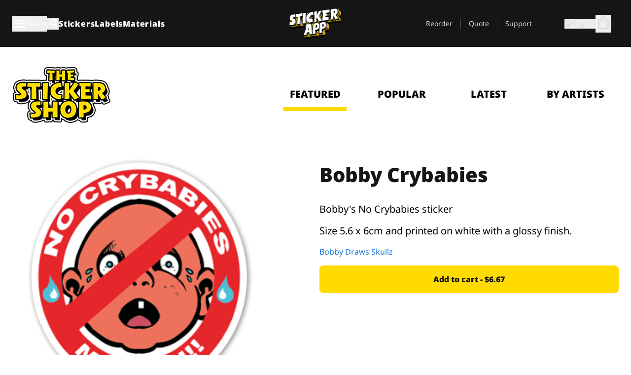

--- FILE ---
content_type: text/html
request_url: https://stickerapp.com/sticker-shop/graphic-art-and-popular-culture/bobby-crybabies
body_size: 63273
content:
<!doctype html>
<html lang="en">
  <head>
    <meta charset="utf-8" />
    <meta name="viewport" content="width=device-width, initial-scale=1" />
    <link rel="apple-touch-icon" type="image/png" sizes="180x180" href="../../apple-touch-icon.png" />
    <link rel="icon" type="image/png" sizes="32x32" href="../../favicon-32x32.png" />
    <link rel="icon" type="image/png" sizes="16x16" href="../../favicon-16x16.png" />
    <link rel="manifest" href="/webapp-manifest" />
    <meta name="msapplication-TileColor" content="#040404" />
    <meta name="theme-color" content="#040404" />
    
		<link href="../../_app/immutable/assets/checkout.DUhykQYO.css" rel="stylesheet">
		<link href="../../_app/immutable/assets/0.5aK8xm9l.css" rel="stylesheet">
		<link href="../../_app/immutable/assets/componentsMap.a-EWDzs9.css" rel="stylesheet">
		<link href="../../_app/immutable/assets/StickerShopLayout.-5GaQJ_g.css" rel="stylesheet">
		<link href="../../_app/immutable/assets/Banner._px1tzhy.css" rel="stylesheet">
		<link href="../../_app/immutable/assets/_page.Cfnb99us.css" rel="stylesheet">
		<link href="../../_app/immutable/assets/CheckoutBlok.CFTeAVIN.css" rel="stylesheet">
		<link href="../../_app/immutable/assets/Customer.DygquDbB.css" rel="stylesheet">
		<link href="../../_app/immutable/assets/ChatPageSection.Dr7ESq_q.css" rel="stylesheet"><!--12qhfyh--><!--[!--><!--]--> <!--[!--><!--]--> <link rel="manifest" href="/webapp-manifest"/> <link rel="icon" href="/favicon.ico"/> <meta name="theme-color" content="#040404"/> <meta name="apple-mobile-web-app-status-bar-style" content="black-translucent"/> <script src="https://uptime.betterstack.com/widgets/announcement.js" data-id="170704" async type="text/javascript">
  </script><!----><!--hlt6rm--><!--[!--><!--]--> <!--[!--><!--]--> <!--[!--><!--]--> <!--[!--><!--]--> <!--[--><!--[--><!--]--><!--]--> <!--[--><link rel="canonical" href="https://stickerapp.com/sticker-shop/graphic-art-and-popular-culture/bobby-crybabies"/><!--]--> <!--[!--><!--]--> <!--[!--><!--]--> <!--[--><!----><script type="application/ld+json">[{"@context":"https://schema.org","@type":"Organization","name":"StickerApp INC.","alternateName":"StickerApp","url":"https://stickerapp.com","logo":"https://stickerapp.se/media/250x147/d3dcfc2ee9/stickerapplogo.png","description":"StickerApp is a custom printing company specializing in high-quality stickers and labels. Whether you’re a small biz, a creative pro, or just into cool stuff, we help you make everything from logo stickers and skateboard decals to tough industrial labels, bottle tags, and sleek cosmetic packaging. Wanna go die-cut, kiss-cut or sheet style? No worries—we’ve got tons of options. At StickerApp, turning your design into custom, long-lasting stickers is what we do best.","email":"info@stickerapp.com","address":{"@type":"PostalAddress","streetAddress":"40 West St","addressLocality":" Annapolis, MD","postalCode":"21401","addressCountry":"US"},"sameAs":["https://www.facebook.com/StickerApp/","https://x.com/StickerApp","https://www.instagram.com/stickerapp/","https://www.youtube.com/StickerApp","https://www.linkedin.com/company/stickerapp/","https://www.pinterest.com/stickerapp/"]}]</script><!----><!--]--> <!--[--><link rel="preload" href="/_app/immutable/assets/noto-sans-400.CF_EggQ_.woff2" as="font" type="font/woff2" crossorigin="anonymous"/> <link rel="preload" href="/_app/immutable/assets/noto-sans-900.BAaSzCx2.woff2" as="font" type="font/woff2" crossorigin="anonymous"/> <!---->
      <style>
        @font-face {
          font-display: swap;
          font-family: 'Noto Sans';
          font-style: normal;
          font-weight: 400;
          src:
            url('/_app/immutable/assets/noto-sans-400.CF_EggQ_.woff2') format('woff2'),
            url('/_app/immutable/assets/noto-sans-400.BXlAZMwb.woff') format('woff');
        }

        @font-face {
          font-display: swap;
          font-family: 'Noto Sans';
          font-style: normal;
          font-weight: 900;
          src:
            url('/_app/immutable/assets/noto-sans-900.BAaSzCx2.woff2') format('woff2'),
            url('/_app/immutable/assets/noto-sans-900.BIzvzRm5.woff') format('woff');
        }
      </style>
  <!----><!--]--> <!----><!----> <!--[!--><!--]--><!----><title>Bobby Crybabies</title>
  </head>
  <body data-sveltekit-preload-data="tap">
    <!--[--><!--[--><!----><div class="flex min-h-screen flex-col"><div class="flex grow flex-col"><!----><!--[!--><!--]--><!----> <!--[!--><!--]--> <!--[--><!--[!--><!--]--><!----> <!--[!--><!--]--><!--]--> <!--[!--><!--]--> <!--[!--><div class="font-noto-sans flex min-h-screen flex-col"><div class="flex grow flex-col"><!--[!--><!--]--> <header class="sticky top-0 z-10 w-full"><!--[!--><div data-testid="header" class="w-full transition-colors duration-500 bg-st-black"><!--[--><div class="block xl:hidden"><div class="flex flex-row items-center justify-end gap-2 bg-st-black px-6 py-2 text-st-white"><!--[!--><div class="h-[16px]"></div><!--]--></div><!----></div><!--]--> <!--[--><!--[--><!--]--><!--]--> <!--[!--><!--]--><!----> <div class="flex justify-between"><div class="hidden grow px-3 py-4 xl:block"><!--[--><nav aria-label="Main Menu" class="flex w-full items-center justify-around px-3"><ul class="flex w-full items-center justify-start gap-8"><li class="flex items-center text-st-white"><button type="button" class="flex appearance-none items-center gap-3 text-st-white"><svg xmlns="http://www.w3.org/2000/svg" viewBox="0 -960 960 960" fill="currentcolor" class="h-8 w-8 overflow-hidden align-middle"><path d="M160-240q-17 0-28.5-11.5T120-280q0-17 11.5-28.5T160-320h640q17 0 28.5 11.5T840-280q0 17-11.5 28.5T800-240H160Zm0-200q-17 0-28.5-11.5T120-480q0-17 11.5-28.5T160-520h640q17 0 28.5 11.5T840-480q0 17-11.5 28.5T800-440H160Zm0-200q-17 0-28.5-11.5T120-680q0-17 11.5-28.5T160-720h640q17 0 28.5 11.5T840-680q0 17-11.5 28.5T800-640H160Z"></path></svg><!----> <!--[--><span class="sr-only text-sm md:not-sr-only">Menu</span><!--]--></button><!----></li> <li class="text-st-white"><button type="button" aria-label="Search toggle" class="flex h-[24px] w-[24px] appearance-none flex-col justify-around"><svg xmlns="http://www.w3.org/2000/svg" viewBox="0 -960 960 960" fill="currentcolor" class="w-8 h-8 overflow-hidden align-middle"><path d="M380-320q-109 0-184.5-75.5T120-580q0-109 75.5-184.5T380-840q109 0 184.5 75.5T640-580q0 44-14 83t-38 69l224 224q11 11 11 28t-11 28q-11 11-28 11t-28-11L532-372q-30 24-69 38t-83 14Zm0-80q75 0 127.5-52.5T560-580q0-75-52.5-127.5T380-760q-75 0-127.5 52.5T200-580q0 75 52.5 127.5T380-400Z"></path></svg><!----></button><!----></li> <!--[--><li><a class="py-1 text-base font-extrabold tracking-wider text-st-white hover:border-b-2 hover:border-st-yellow" href="/custom-stickers">Stickers</a></li><li><a class="py-1 text-base font-extrabold tracking-wider text-st-white hover:border-b-2 hover:border-st-yellow" href="/labels">Labels</a></li><li><a class="py-1 text-base font-extrabold tracking-wider text-st-white hover:border-b-2 hover:border-st-yellow" href="/materials">Materials</a></li><!--]--></ul> <!--[--><a class="px-8" href="/"><!--[--><!--[!--><!--[!--><img src="/media/250x147/d3dcfc2ee9/stickerapplogo.png/m/filters:quality(60)" class="" fetchpriority="auto" draggable="false" alt="Sticker App" width="250" height="147" onload="this.__e=event" onerror="this.__e=event"/><!--]--><!----><!--]--><!--]--><!----></a><!--]--><!----> <ul class="flex w-full items-center justify-end"><!--[--><li class="border-r border-st-gray-700 px-4 text-sm"><a class="py-1 text-sm text-st-gray-300" href="/reorder">Reorder</a></li><li class="border-r border-st-gray-700 px-4 text-sm"><a class="py-1 text-sm text-st-gray-300" href="/get-a-quote">Quote</a></li><li class="border-r border-st-gray-700 px-4 text-sm"><a class="py-1 text-sm text-st-gray-300" href="/support">Support</a></li><!--]--> <li class="border-r border-st-gray-700 px-4 text-sm"><!--[!--><!--]--></li> <li class="flex items-center gap-6 px-4 text-sm text-st-gray-300"><button type="button" class="flex items-center gap-2" aria-label="Account" data-sveltekit-reload=""><svg class="size-4 overflow-hidden align-middle" viewBox="0 0 28 28" fill="none" xmlns="http://www.w3.org/2000/svg"><path d="M13.986 0.666504C6.62602 0.666504 0.666016 6.63984 0.666016 13.9998C0.666016 21.3598 6.62602 27.3332 13.986 27.3332C21.3593 27.3332 27.3327 21.3598 27.3327 13.9998C27.3327 6.63984 21.3593 0.666504 13.986 0.666504ZM13.9993 24.6665C8.10602 24.6665 3.33268 19.8932 3.33268 13.9998C3.33268 8.1065 8.10602 3.33317 13.9993 3.33317C19.8927 3.33317 24.666 8.1065 24.666 13.9998C24.666 19.8932 19.8927 24.6665 13.9993 24.6665Z" fill="currentColor"></path><path d="M13.9993 5.99984C15.8438 5.99984 17.3327 7.53486 17.3327 9.43646C17.3327 11.3381 15.8438 12.8731 13.9993 12.8731C12.1549 12.8731 10.666 11.3381 10.666 9.43646C10.666 7.53486 12.1549 5.99984 13.9993 5.99984ZM13.9993 22.2665C11.2216 22.2665 8.76602 20.8002 7.33268 18.5779C7.36602 16.2982 11.7771 15.0496 13.9993 15.0496C16.2105 15.0496 20.6327 16.2982 20.666 18.5779C19.2327 20.8002 16.7771 22.2665 13.9993 22.2665Z" fill="currentColor"></path></svg><!----> <span>Sign in</span></button> <button type="button" aria-label="Go to checkout" data-sveltekit-reload=""><span class="relative block pb-1"><svg xmlns="http://www.w3.org/2000/svg" viewBox="0 -960 960 960" fill="currentcolor" class="size-8 overflow-hidden align-middle"><path d="M240-80q-33 0-56.5-23.5T160-160v-480q0-33 23.5-56.5T240-720h80q0-66 47-113t113-47q66 0 113 47t47 113h80q33 0 56.5 23.5T800-640v480q0 33-23.5 56.5T720-80H240Zm0-80h480v-480h-80v80q0 17-11.5 28.5T600-520q-17 0-28.5-11.5T560-560v-80H400v80q0 17-11.5 28.5T360-520q-17 0-28.5-11.5T320-560v-80h-80v480Zm160-560h160q0-33-23.5-56.5T480-800q-33 0-56.5 23.5T400-720ZM240-160v-480 480Z"></path></svg><!----> <!--[--><!--]--></span></button><!----></li></ul></nav><!--]--> <!--[!--><!--]--><!----></div> <div class="w-1/3 self-center px-medium xl:hidden"><div class="flex flex-row gap-3 text-white"><button type="button" aria-label="Toggle navigation" class="flex appearance-none items-center gap-3 text-st-white"><svg xmlns="http://www.w3.org/2000/svg" viewBox="0 -960 960 960" fill="currentcolor" class="size-6 overflow-hidden align-middle"><path d="M160-240q-17 0-28.5-11.5T120-280q0-17 11.5-28.5T160-320h640q17 0 28.5 11.5T840-280q0 17-11.5 28.5T800-240H160Zm0-200q-17 0-28.5-11.5T120-480q0-17 11.5-28.5T160-520h640q17 0 28.5 11.5T840-480q0 17-11.5 28.5T800-440H160Zm0-200q-17 0-28.5-11.5T120-680q0-17 11.5-28.5T160-720h640q17 0 28.5 11.5T840-680q0 17-11.5 28.5T800-640H160Z"></path></svg><!----> <!--[!--><!--]--></button><!----> <button type="button" aria-label="Toggle search" class="flex h-[24px] w-[24px] appearance-none flex-col justify-around"><svg xmlns="http://www.w3.org/2000/svg" viewBox="0 -960 960 960" fill="currentcolor" class="w-8 h-8 overflow-hidden align-middle"><path d="M380-320q-109 0-184.5-75.5T120-580q0-109 75.5-184.5T380-840q109 0 184.5 75.5T640-580q0 44-14 83t-38 69l224 224q11 11 11 28t-11 28q-11 11-28 11t-28-11L532-372q-30 24-69 38t-83 14Zm0-80q75 0 127.5-52.5T560-580q0-75-52.5-127.5T380-760q-75 0-127.5 52.5T200-580q0 75 52.5 127.5T380-400Z"></path></svg><!----></button><!----></div> <!--[!--><!--]--><!----></div> <div class="flex w-1/3 self-center xl:hidden"><!--[--><a class="block max-h-20 p-2" href="/"><!--[--><!--[!--><!--[!--><img src="/media/250x147/d3dcfc2ee9/stickerapplogo.png/m/filters:quality(60)" class="m-auto h-full w-auto" fetchpriority="auto" draggable="false" alt="Sticker App" width="250" height="147" onload="this.__e=event" onerror="this.__e=event"/><!--]--><!----><!--]--><!--]--><!----></a><!--]--><!----></div> <div class="flex w-1/3 justify-end gap-gutter self-center px-medium text-st-white xl:hidden"><button type="button"><svg class="size-5 overflow-hidden align-middle" viewBox="0 0 28 28" fill="none" xmlns="http://www.w3.org/2000/svg"><path d="M13.986 0.666504C6.62602 0.666504 0.666016 6.63984 0.666016 13.9998C0.666016 21.3598 6.62602 27.3332 13.986 27.3332C21.3593 27.3332 27.3327 21.3598 27.3327 13.9998C27.3327 6.63984 21.3593 0.666504 13.986 0.666504ZM13.9993 24.6665C8.10602 24.6665 3.33268 19.8932 3.33268 13.9998C3.33268 8.1065 8.10602 3.33317 13.9993 3.33317C19.8927 3.33317 24.666 8.1065 24.666 13.9998C24.666 19.8932 19.8927 24.6665 13.9993 24.6665Z" fill="currentColor"></path><path d="M13.9993 5.99984C15.8438 5.99984 17.3327 7.53486 17.3327 9.43646C17.3327 11.3381 15.8438 12.8731 13.9993 12.8731C12.1549 12.8731 10.666 11.3381 10.666 9.43646C10.666 7.53486 12.1549 5.99984 13.9993 5.99984ZM13.9993 22.2665C11.2216 22.2665 8.76602 20.8002 7.33268 18.5779C7.36602 16.2982 11.7771 15.0496 13.9993 15.0496C16.2105 15.0496 20.6327 16.2982 20.666 18.5779C19.2327 20.8002 16.7771 22.2665 13.9993 22.2665Z" fill="currentColor"></path></svg><!----></button> <button type="button" aria-label="Go to checkout" data-sveltekit-reload=""><span class="relative block pb-1"><svg xmlns="http://www.w3.org/2000/svg" viewBox="0 -960 960 960" fill="currentcolor" class="size-6 overflow-hidden align-middle"><path d="M240-80q-33 0-56.5-23.5T160-160v-480q0-33 23.5-56.5T240-720h80q0-66 47-113t113-47q66 0 113 47t47 113h80q33 0 56.5 23.5T800-640v480q0 33-23.5 56.5T720-80H240Zm0-80h480v-480h-80v80q0 17-11.5 28.5T600-520q-17 0-28.5-11.5T560-560v-80H400v80q0 17-11.5 28.5T360-520q-17 0-28.5-11.5T320-560v-80h-80v480Zm160-560h160q0-33-23.5-56.5T480-800q-33 0-56.5 23.5T400-720ZM240-160v-480 480Z"></path></svg><!----> <!--[--><!--]--></span></button><!----></div></div></div><!--]--></header> <main class="flex grow flex-col"><!--[!--><!--[!--><!--]--><!--]--><!----> <!--[!--><!--]--> <!--[--><!----><div class="max-lg:pb-12 lg:px-6 lg:pb-14 lg:pt-10 scroll-mt-36 bg-cover bg-no-repeat bg-white bg-[image:var(--background-image-url)] md:bg-[image:var(--md-background-image-url)] lg:bg-[image:var(--lg-background-image-url)]"><div class="mx-auto h-full bg-cover bg-no-repeat bg-white box-content max-w-page-max"><!--[--><!--[!--><!--]--><!--[!--><!--]--><!--[!--><!--]--><!--]--> <!--[--><div class="flex flex-row justify-between bg-white lg:hidden"><!--[--><a href="/sticker-shop" class="flex max-w-44 flex-grow flex-col items-center px-1 pt-4"><!----><svg class="h-8 w-8 mb-4 overflow-hidden align-middle" viewBox="0 0 18 16" fill="none" xmlns="http://www.w3.org/2000/svg"><path fill-rule="evenodd" clip-rule="evenodd" d="M9.52125 13.8184C9.20124 13.6229 8.79876 13.6229 8.47875 13.8184L5.17397 15.8369C4.41487 16.3006 3.47362 15.6167 3.68001 14.7515L4.57852 10.9847C4.66553 10.6199 4.54116 10.2372 4.25637 9.99322L1.31539 7.47396C0.639853 6.89529 0.999379 5.78878 1.88603 5.7177L5.74612 5.40823C6.11991 5.37827 6.44552 5.1417 6.58953 4.79546L8.07668 1.21993C8.41827 0.398636 9.58173 0.398636 9.92332 1.21993L11.4105 4.79546C11.5545 5.1417 11.8801 5.37827 12.2539 5.40823L16.114 5.7177C17.0006 5.78878 17.3601 6.89529 16.6846 7.47396L13.7436 9.99322C13.4588 10.2372 13.3345 10.6199 13.4215 10.9847L14.32 14.7515C14.5264 15.6167 13.5851 16.3006 12.826 15.8369L9.52125 13.8184Z" fill="currentColor"></path></svg><!----> <span class="mb-3 text-sm font-bold uppercase active">featured</span> <div class="h-2 w-full max-w-40 bg-st-yellow"></div></a><a href="/sticker-shop/popular" class="flex max-w-44 flex-grow flex-col items-center px-1 pt-4"><!----><svg class="h-8 w-8 mb-4 overflow-hidden align-middle" fill="currentcolor" xmlns="http://www.w3.org/2000/svg" viewBox="0 -960 960 960"><path d="M840-640q32 0 56 24t24 56v80q0 7-2 15t-4 15L794-168q-9 20-30 34t-44 14H280v-520l240-238q15-15 35.5-17.5T595-888q19 10 28 28t4 37l-45 183h258Zm-480 34v406h360l120-280v-80H480l54-220-174 174ZM160-120q-33 0-56.5-23.5T80-200v-360q0-33 23.5-56.5T160-640h120v80H160v360h120v80H160Zm200-80v-406 406Z"></path></svg><!----> <span class="mb-3 text-sm font-bold uppercase">popular</span> <div class="h-2 w-full max-w-40"></div></a><a href="/sticker-shop/recent" class="flex max-w-44 flex-grow flex-col items-center px-1 pt-4"><!----><svg class="h-8 w-8 mb-4 overflow-hidden align-middle" fill="currentcolor" xmlns="http://www.w3.org/2000/svg" viewBox="0 -960 960 960"><path d="m520-473 90 90q11 11 11 27.5T610-327q-12 12-28.5 12T553-327L452-428q-6-6-9-13.5t-3-15.5v-143q0-17 11.5-28.5T480-640q17 0 28.5 11.5T520-600v127Zm-40-247q-17 0-28.5-11.5T440-760v-40h80v40q0 17-11.5 28.5T480-720Zm240 240q0-17 11.5-28.5T760-520h40v80h-40q-17 0-28.5-11.5T720-480ZM480-240q17 0 28.5 11.5T520-200v40h-80v-40q0-17 11.5-28.5T480-240ZM240-480q0 17-11.5 28.5T200-440h-40v-80h40q17 0 28.5 11.5T240-480ZM480-80q-83 0-156-31.5T197-197q-54-54-85.5-127T80-480q0-83 31.5-156T197-763q54-54 127-85.5T480-880q83 0 156 31.5T763-763q54 54 85.5 127T880-480q0 83-31.5 156T763-197q-54 54-127 85.5T480-80Zm320-400q0-134-93-227t-227-93q-134 0-227 93t-93 227q0 134 93 227t227 93q134 0 227-93t93-227Zm-320 0Z"></path></svg><!----> <span class="mb-3 text-sm font-bold uppercase">latest</span> <div class="h-2 w-full max-w-40"></div></a><a href="/sticker-shop/designers" class="flex max-w-44 flex-grow flex-col items-center px-1 pt-4"><!----><svg class="h-8 w-8 mb-4 overflow-hidden align-middle" fill="currentcolor" xmlns="http://www.w3.org/2000/svg" viewBox="0 -960 960 960"><path d="M240-120q-45 0-89-22t-71-58q26 0 53-20.5t27-59.5q0-50 35-85t85-35q50 0 85 35t35 85q0 66-47 113t-113 47Zm0-80q33 0 56.5-23.5T320-280q0-17-11.5-28.5T280-320q-17 0-28.5 11.5T240-280q0 23-5.5 42T220-202q5 2 10 2h10Zm230-160L360-470l358-358q11-11 27.5-11.5T774-828l54 54q12 12 12 28t-12 28L470-360Zm-190 80Z"></path></svg><!----> <span class="mb-3 text-sm font-bold uppercase">by artists</span> <div class="h-2 w-full max-w-40"></div></a><!--]--></div> <div class="flex flex-row items-center justify-between max-lg:hidden"><img src="/media/200x115/95570fc805/sticker-shop-logo-200.png/m/filters:quality(60)" alt="Sticker shop logo"/> <div class="flex flex-row"><!--[--><a href="/sticker-shop" class="flex w-44 flex-col items-center px-6 pt-4"><span class="mb-3 text-xl font-bold uppercase active">featured</span> <div class="h-2 w-full max-w-40 bg-st-yellow"></div></a><a href="/sticker-shop/popular" class="flex w-44 flex-col items-center px-6 pt-4"><span class="mb-3 text-xl font-bold uppercase">popular</span> <div class="h-2 w-full max-w-40"></div></a><a href="/sticker-shop/recent" class="flex w-44 flex-col items-center px-6 pt-4"><span class="mb-3 text-xl font-bold uppercase">latest</span> <div class="h-2 w-full max-w-40"></div></a><a href="/sticker-shop/designers" class="flex w-44 flex-col items-center px-6 pt-4"><span class="mb-3 text-xl font-bold uppercase">by artists</span> <div class="h-2 w-full max-w-40"></div></a><!--]--></div></div><!----><!--]--></div></div><!----> <!--[!--><!--]--> <!--[--><div class="px-6 pb-6 scroll-mt-36 bg-cover bg-no-repeat bg-white bg-[image:var(--background-image-url)] md:bg-[image:var(--md-background-image-url)] lg:bg-[image:var(--lg-background-image-url)]"><div class="mx-auto h-full bg-cover bg-no-repeat bg-white box-content max-w-page-max"><!--[--><!--[!--><!--]--><!--[!--><!--]--><!--[!--><!--]--><!--]--> <!--[--><div class="gap-large flex w-full flex-col"><!--[!--><!--]--> <!--[!--><!--]--> <div class="grid grid-cols-2 md:grid-cols-12 gap-gutter"><div class="lg:col-span-6 md:col-span-6 col-span-2"><!--[!--><img src="/cdn-assets/images/stickers/1874t.png" class="w-128" fetchpriority="auto" draggable="false" alt="Crybabies sticker" loading="lazy" onload="this.__e=event" onerror="this.__e=event"/><!--]--><!----></div><!----> <div class="lg:col-span-6 md:col-span-6 col-span-2"><div class="gap-gutter flex w-full flex-col"><!--[!--><!--]--> <!----><h1 class="lg:text-st-black md:text-st-black text-st-black text-st-sm-large lg:text-st-lg-large font-black mb-8 mt-6"><!--[!--><!---->Bobby Crybabies<!----><!--]--><!----></h1><!----><!----> <p class="mb-4 text-xl">Bobby's No Crybabies sticker</p> <p class="mb-4 text-xl">Size 5.6 x 6cm and printed on white with a glossy finish.</p> <p class="mb-4"><a class="text-st-blue-500" href="/sticker-shop/designers/bdskullz">Bobby Draws Skullz</a></p> <!----><button role="button" tabindex="0" class="rounded-lg text-st-black text-center inline-block text-nowrap font-black disabled:cursor-not-allowed w-full sm:w-auto min-w-40 text-md py-4 px-11 sm:w-full bg-st-yellow-500 disabled:bg-st-gray-400 disabled:text-st-gray-500 active:bg-st-yellow-600 hover:bg-st-yellow-700 outline-st-pink-500 buy-$1331" type="button"><!--[!--><!--[!--><!--[!--><!--[--><!---->Add to cart - $6.67<!----><!--]--><!--]--><!--]--><!--]--><!----><!----></button><!----><!----><!----> <!--[!--><!--]--></div><!----></div><!----><!----></div><!----> <!--[--><div class="flex flex-row items-center gap-4"><!----><h2 class="lg:text-st-black md:text-st-black text-st-black text-st-sm-medium lg:text-st-lg-medium font-black"><!--[!--><!---->More stickers from this category (Graphic art and Popular culture)<!----><!--]--><!----></h2><!----><!----> <!----><a role="button" tabindex="0" class="rounded-lg text-st-black text-center inline-block text-nowrap font-black disabled:cursor-not-allowed w-full sm:w-auto min-w-40 py-2 text-sm px-5 bg-st-gray-800 text-st-white disabled:bg-st-gray-400 disabled:text-st-gray-500 active:bg-st-gray-600 hover:bg-st-gray-700 outline-st-pink-500 flex flex-row items-center gap-2" href="/sticker-shop/graphic-art-and-popular-culture"><!---->Show all <svg class="h-4 w-4 overflow-hidden align-middle" fill="currentColor" xmlns="http://www.w3.org/2000/svg" viewBox="0 -960 960 960"><path d="M579-480 285-774q-15-15-14.5-35.5T286-845q15-15 35.5-15t35.5 15l307 308q12 12 18 27t6 30q0 15-6 30t-18 27L356-115q-15 15-35 14.5T286-116q-15-15-15-35.5t15-35.5l293-293Z"></path></svg><!----><!----><!----></a><!----><!----></div> <div class="grid grid-cols-2 md:grid-cols-12 gap-gutter"><!--[--><div class="md:col-span-4 lg:col-span-3"><div class="flex h-full flex-col justify-between gap-3"><a href="/sticker-shop/graphic-art-and-popular-culture/masking" aria-label="No one can wear a mask for very long."><div class="aspect-square content-center bg-st-gray-100"><!--[!--><img src="/cdn-assets/images/preview/2020/03/02/design-61316/template-sticker-300x300.png" class="p-2 md:p-8" fetchpriority="auto" draggable="false" alt="No one can wear a mask for very long." loading="lazy" onload="this.__e=event" onerror="this.__e=event"/><!--]--><!----></div></a> <div class="flex flex-col justify-between"><!--[--><a class="overflow-hidden overflow-ellipsis whitespace-nowrap text-nowrap text-base font-bold uppercase hover:underline" href="/sticker-shop/graphic-art-and-popular-culture/masking"><!--[--><!--[!--><!---->Masking<!----><!--]--><!--]--><!----></a><!--]--><!----> <!----><div class="lg:text-st-gray-800 md:text-st-gray-800 text-st-gray-800 text-base"><!--[--><!---->2" x 4.3"<!----><!--]--><!----></div><!----><!----></div> <!----><button role="button" tabindex="0" class="rounded-lg text-st-black text-center inline-block text-nowrap font-black disabled:cursor-not-allowed w-full sm:w-auto min-w-40 py-2 text-sm px-5 bg-st-gray-800 text-st-white disabled:bg-st-gray-400 disabled:text-st-gray-500 active:bg-st-gray-600 hover:bg-st-gray-700 outline-st-pink-500" type="button"><!--[!--><!--[!--><!--[!--><!--[--><!---->$11.29<!----><!--]--><!--]--><!--]--><!--]--><!----><!----></button><!----><!----></div><!----></div><div class="md:col-span-4 lg:col-span-3"><div class="flex h-full flex-col justify-between gap-3"><a href="/sticker-shop/graphic-art-and-popular-culture/blue-ranger" aria-label=""><div class="aspect-square content-center bg-st-gray-100"><!--[!--><img src="/cdn-assets/images/preview/2017/12/12/design-19821/template-sticker-300x300.png" class="p-2 md:p-8" fetchpriority="auto" draggable="false" alt="" loading="lazy" onload="this.__e=event" onerror="this.__e=event"/><!--]--><!----></div></a> <div class="flex flex-col justify-between"><!--[--><a class="overflow-hidden overflow-ellipsis whitespace-nowrap text-nowrap text-base font-bold uppercase hover:underline" href="/sticker-shop/graphic-art-and-popular-culture/blue-ranger"><!--[--><!--[!--><!---->Blue Ranger<!----><!--]--><!--]--><!----></a><!--]--><!----> <!----><div class="lg:text-st-gray-800 md:text-st-gray-800 text-st-gray-800 text-base"><!--[--><!---->3.9" x 3.9"<!----><!--]--><!----></div><!----><!----></div> <!----><button role="button" tabindex="0" class="rounded-lg text-st-black text-center inline-block text-nowrap font-black disabled:cursor-not-allowed w-full sm:w-auto min-w-40 py-2 text-sm px-5 bg-st-gray-800 text-st-white disabled:bg-st-gray-400 disabled:text-st-gray-500 active:bg-st-gray-600 hover:bg-st-gray-700 outline-st-pink-500" type="button"><!--[!--><!--[!--><!--[!--><!--[--><!---->$8.95<!----><!--]--><!--]--><!--]--><!--]--><!----><!----></button><!----><!----></div><!----></div><div class="md:col-span-4 lg:col-span-3"><div class="flex h-full flex-col justify-between gap-3"><a href="/sticker-shop/graphic-art-and-popular-culture/evil-eye" aria-label=""><div class="aspect-square content-center bg-st-gray-100"><!--[!--><img src="/cdn-assets/images/preview/2018/07/06/design-28145/template-sticker-300x300.png" class="p-2 md:p-8" fetchpriority="auto" draggable="false" alt="" loading="lazy" onload="this.__e=event" onerror="this.__e=event"/><!--]--><!----></div></a> <div class="flex flex-col justify-between"><!--[--><a class="overflow-hidden overflow-ellipsis whitespace-nowrap text-nowrap text-base font-bold uppercase hover:underline" href="/sticker-shop/graphic-art-and-popular-culture/evil-eye"><!--[--><!--[!--><!---->EVIL EYE<!----><!--]--><!--]--><!----></a><!--]--><!----> <!----><div class="lg:text-st-gray-800 md:text-st-gray-800 text-st-gray-800 text-base"><!--[--><!---->11.1" x 11.1"<!----><!--]--><!----></div><!----><!----></div> <!----><button role="button" tabindex="0" class="rounded-lg text-st-black text-center inline-block text-nowrap font-black disabled:cursor-not-allowed w-full sm:w-auto min-w-40 py-2 text-sm px-5 bg-st-gray-800 text-st-white disabled:bg-st-gray-400 disabled:text-st-gray-500 active:bg-st-gray-600 hover:bg-st-gray-700 outline-st-pink-500" type="button"><!--[!--><!--[!--><!--[!--><!--[--><!---->$26.04<!----><!--]--><!--]--><!--]--><!--]--><!----><!----></button><!----><!----></div><!----></div><div class="md:col-span-4 lg:col-span-3"><div class="flex h-full flex-col justify-between gap-3"><a href="/sticker-shop/graphic-art-and-popular-culture/the-creature" aria-label="sticker the creature"><div class="aspect-square content-center bg-st-gray-100"><!--[!--><img src="/cdn-assets/images/preview/2015/09/19/design-4969/template-sticker-300x300.png" class="p-2 md:p-8" fetchpriority="auto" draggable="false" alt="sticker the creature" loading="lazy" onload="this.__e=event" onerror="this.__e=event"/><!--]--><!----></div></a> <div class="flex flex-col justify-between"><!--[--><a class="overflow-hidden overflow-ellipsis whitespace-nowrap text-nowrap text-base font-bold uppercase hover:underline" href="/sticker-shop/graphic-art-and-popular-culture/the-creature"><!--[--><!--[!--><!---->The Creature<!----><!--]--><!--]--><!----></a><!--]--><!----> <!----><div class="lg:text-st-gray-800 md:text-st-gray-800 text-st-gray-800 text-base"><!--[--><!---->3.4" x 3.9"<!----><!--]--><!----></div><!----><!----></div> <!----><button role="button" tabindex="0" class="rounded-lg text-st-black text-center inline-block text-nowrap font-black disabled:cursor-not-allowed w-full sm:w-auto min-w-40 py-2 text-sm px-5 bg-st-gray-800 text-st-white disabled:bg-st-gray-400 disabled:text-st-gray-500 active:bg-st-gray-600 hover:bg-st-gray-700 outline-st-pink-500" type="button"><!--[!--><!--[!--><!--[!--><!--[--><!---->$8.39<!----><!--]--><!--]--><!--]--><!--]--><!----><!----></button><!----><!----></div><!----></div><div class="md:col-span-4 lg:col-span-3"><div class="flex h-full flex-col justify-between gap-3"><a href="/sticker-shop/graphic-art-and-popular-culture/elegante-" aria-label="Sticker made by Setdebelleza"><div class="aspect-square content-center bg-st-gray-100"><!--[!--><img src="/cdn-assets/images/stickers/1791t.png" class="p-2 md:p-8" fetchpriority="auto" draggable="false" alt="Sticker made by Setdebelleza" loading="lazy" onload="this.__e=event" onerror="this.__e=event"/><!--]--><!----></div></a> <div class="flex flex-col justify-between"><!--[--><a class="overflow-hidden overflow-ellipsis whitespace-nowrap text-nowrap text-base font-bold uppercase hover:underline" href="/sticker-shop/graphic-art-and-popular-culture/elegante-"><!--[--><!--[!--><!---->Elegante <!----><!--]--><!--]--><!----></a><!--]--><!----> <!----><div class="lg:text-st-gray-800 md:text-st-gray-800 text-st-gray-800 text-base"><!--[--><!---->2" x 3.5"<!----><!--]--><!----></div><!----><!----></div> <!----><button role="button" tabindex="0" class="rounded-lg text-st-black text-center inline-block text-nowrap font-black disabled:cursor-not-allowed w-full sm:w-auto min-w-40 py-2 text-sm px-5 bg-st-gray-800 text-st-white disabled:bg-st-gray-400 disabled:text-st-gray-500 active:bg-st-gray-600 hover:bg-st-gray-700 outline-st-pink-500" type="button"><!--[!--><!--[!--><!--[!--><!--[--><!---->$6.08<!----><!--]--><!--]--><!--]--><!--]--><!----><!----></button><!----><!----></div><!----></div><div class="md:col-span-4 lg:col-span-3"><div class="flex h-full flex-col justify-between gap-3"><a href="/sticker-shop/graphic-art-and-popular-culture/click" aria-label=""><div class="aspect-square content-center bg-st-gray-100"><!--[!--><img src="/cdn-assets/images/preview/2018/08/10/design-28758/template-sticker-300x300.png" class="p-2 md:p-8" fetchpriority="auto" draggable="false" alt="" loading="lazy" onload="this.__e=event" onerror="this.__e=event"/><!--]--><!----></div></a> <div class="flex flex-col justify-between"><!--[--><a class="overflow-hidden overflow-ellipsis whitespace-nowrap text-nowrap text-base font-bold uppercase hover:underline" href="/sticker-shop/graphic-art-and-popular-culture/click"><!--[--><!--[!--><!---->Click<!----><!--]--><!--]--><!----></a><!--]--><!----> <!----><div class="lg:text-st-gray-800 md:text-st-gray-800 text-st-gray-800 text-base"><!--[--><!---->1" x 1.3"<!----><!--]--><!----></div><!----><!----></div> <!----><button role="button" tabindex="0" class="rounded-lg text-st-black text-center inline-block text-nowrap font-black disabled:cursor-not-allowed w-full sm:w-auto min-w-40 py-2 text-sm px-5 bg-st-gray-800 text-st-white disabled:bg-st-gray-400 disabled:text-st-gray-500 active:bg-st-gray-600 hover:bg-st-gray-700 outline-st-pink-500" type="button"><!--[!--><!--[!--><!--[!--><!--[--><!---->$2.88<!----><!--]--><!--]--><!--]--><!--]--><!----><!----></button><!----><!----></div><!----></div><div class="md:col-span-4 lg:col-span-3"><div class="flex h-full flex-col justify-between gap-3"><a href="/sticker-shop/graphic-art-and-popular-culture/funky-buddha" aria-label="Funky Buddha "><div class="aspect-square content-center bg-st-gray-100"><!--[!--><img src="/cdn-assets/images/preview/2017/08/25/design-16307/template-sticker-300x300.png" class="p-2 md:p-8" fetchpriority="auto" draggable="false" alt="Funky Buddha " loading="lazy" onload="this.__e=event" onerror="this.__e=event"/><!--]--><!----></div></a> <div class="flex flex-col justify-between"><!--[--><a class="overflow-hidden overflow-ellipsis whitespace-nowrap text-nowrap text-base font-bold uppercase hover:underline" href="/sticker-shop/graphic-art-and-popular-culture/funky-buddha"><!--[--><!--[!--><!---->Funky Buddha<!----><!--]--><!--]--><!----></a><!--]--><!----> <!----><div class="lg:text-st-gray-800 md:text-st-gray-800 text-st-gray-800 text-base"><!--[--><!---->3.1" x 2.2"<!----><!--]--><!----></div><!----><!----></div> <!----><button role="button" tabindex="0" class="rounded-lg text-st-black text-center inline-block text-nowrap font-black disabled:cursor-not-allowed w-full sm:w-auto min-w-40 py-2 text-sm px-5 bg-st-gray-800 text-st-white disabled:bg-st-gray-400 disabled:text-st-gray-500 active:bg-st-gray-600 hover:bg-st-gray-700 outline-st-pink-500" type="button"><!--[!--><!--[!--><!--[!--><!--[--><!---->$6.00<!----><!--]--><!--]--><!--]--><!--]--><!----><!----></button><!----><!----></div><!----></div><div class="md:col-span-4 lg:col-span-3"><div class="flex h-full flex-col justify-between gap-3"><a href="/sticker-shop/graphic-art-and-popular-culture/coffin" aria-label="Take a nap"><div class="aspect-square content-center bg-st-gray-100"><!--[!--><img src="/cdn-assets/images/preview/2018/10/30/design-30797/template-sticker-300x300.png" class="p-2 md:p-8" fetchpriority="auto" draggable="false" alt="Take a nap" loading="lazy" onload="this.__e=event" onerror="this.__e=event"/><!--]--><!----></div></a> <div class="flex flex-col justify-between"><!--[--><a class="overflow-hidden overflow-ellipsis whitespace-nowrap text-nowrap text-base font-bold uppercase hover:underline" href="/sticker-shop/graphic-art-and-popular-culture/coffin"><!--[--><!--[!--><!---->Coffin<!----><!--]--><!--]--><!----></a><!--]--><!----> <!----><div class="lg:text-st-gray-800 md:text-st-gray-800 text-st-gray-800 text-base"><!--[--><!---->1.9" x 2.1"<!----><!--]--><!----></div><!----><!----></div> <!----><button role="button" tabindex="0" class="rounded-lg text-st-black text-center inline-block text-nowrap font-black disabled:cursor-not-allowed w-full sm:w-auto min-w-40 py-2 text-sm px-5 bg-st-gray-800 text-st-white disabled:bg-st-gray-400 disabled:text-st-gray-500 active:bg-st-gray-600 hover:bg-st-gray-700 outline-st-pink-500" type="button"><!--[!--><!--[!--><!--[!--><!--[--><!---->$5.90<!----><!--]--><!--]--><!--]--><!--]--><!----><!----></button><!----><!----></div><!----></div><!--]--><!----></div><!----><!--]--><!----> <!--[!--><!--]--></div><!----><!----><!--]--></div></div><!--]--><!----><!--]--> <!--[!--><!--]--></main><!----></div> <!--[--><div><!--[--><footer><!--[!--><div class="scroll-mt-36 bg-cover bg-no-repeat bg-st-black text-st-white bg-[image:var(--background-image-url)] md:bg-[image:var(--md-background-image-url)] lg:bg-[image:var(--lg-background-image-url)]"><div class="mx-auto h-full bg-cover bg-no-repeat bg-st-black text-st-white box-content max-w-page-max pt-large pb-large pl-medium pl-medium lg:pl-gutter md:pl-medium pr-medium pr-medium lg:pr-gutter md:pr-medium"><!--[--><!--[!--><!--]--><!--[!--><!--]--><!--[!--><!--]--><!--]--> <!--[--><div class="pb-10 pt-2 md:flex md:pt-10"><div class="basis-3/5 md:flex"><!--[--><div class="mb-4 mr-gutter w-full last:mr-0 md:mb-0 md:w-auto md:basis-1/3"><h4 class="mb-4 font-semibold" id="id0.16030159770166696-heading"><button type="button" class="flex w-full items-center justify-between md:hidden" aria-expanded="false" aria-controls="id0.16030159770166696-links"><span>Useful links</span> <div class="h-4 w-4"><svg xmlns="http://www.w3.org/2000/svg" viewBox="0 -960 960 960" fill="currentcolor" class="w-full h-full overflow-hidden align-middle"><path d="M480-361q-8 0-15-2.5t-13-8.5L268-556q-11-11-11-28t11-28q11-11 28-11t28 11l156 156 156-156q11-11 28-11t28 11q11 11 11 28t-11 28L508-372q-6 6-13 8.5t-15 2.5Z"></path></svg><!----></div></button> <span class="hidden md:block">Useful links</span></h4> <ul id="id0.16030159770166696-links" class="hidden h-auto overflow-hidden transition-all duration-300 md:block" aria-labelledby="id0.16030159770166696-heading" aria-hidden="true"><!--[--><li class="leading-loose last:pb-8"><!--[--><a tabindex="-1" href="/usages"><!--[--><!--[!--><!---->Usages<!----><!--]--><!--]--><!----></a><!--]--><!----></li><li class="leading-loose last:pb-8"><!--[--><a tabindex="-1" href="/add-ons"><!--[--><!--[!--><!---->Add-Ons<!----><!--]--><!--]--><!----></a><!--]--><!----></li><li class="leading-loose last:pb-8"><!--[--><a tabindex="-1" href="/samples"><!--[--><!--[!--><!---->Our Sticker Packs<!----><!--]--><!--]--><!----></a><!--]--><!----></li><li class="leading-loose last:pb-8"><!--[--><a tabindex="-1" href="/samples/sticker-materials"><!--[--><!--[!--><!---->Order Samples<!----><!--]--><!--]--><!----></a><!--]--><!----></li><li class="leading-loose last:pb-8"><!--[--><a tabindex="-1" href="/sticker-shop"><!--[--><!--[!--><!---->Shop<!----><!--]--><!--]--><!----></a><!--]--><!----></li><li class="leading-loose last:pb-8"><!--[--><a tabindex="-1" href="/blog"><!--[--><!--[!--><!---->Blog<!----><!--]--><!--]--><!----></a><!--]--><!----></li><li class="leading-loose last:pb-8"><!--[--><a tabindex="-1" href="/campaigns"><!--[--><!--[!--><!---->Campaigns<!----><!--]--><!--]--><!----></a><!--]--><!----></li><li class="leading-loose last:pb-8"><!--[--><a tabindex="-1" href="/endorsements"><!--[--><!--[!--><!---->Endorsements<!----><!--]--><!--]--><!----></a><!--]--><!----></li><li class="leading-loose last:pb-8"><!--[--><a tabindex="-1" href="/getintouch"><!--[--><!--[!--><!---->Get in touch<!----><!--]--><!--]--><!----></a><!--]--><!----></li><!--]--></ul></div><div class="mb-4 mr-gutter w-full last:mr-0 md:mb-0 md:w-auto md:basis-1/3"><h4 class="mb-4 font-semibold" id="id0.8003386769652493-heading"><button type="button" class="flex w-full items-center justify-between md:hidden" aria-expanded="false" aria-controls="id0.8003386769652493-links"><span>Support</span> <div class="h-4 w-4"><svg xmlns="http://www.w3.org/2000/svg" viewBox="0 -960 960 960" fill="currentcolor" class="w-full h-full overflow-hidden align-middle"><path d="M480-361q-8 0-15-2.5t-13-8.5L268-556q-11-11-11-28t11-28q11-11 28-11t28 11l156 156 156-156q11-11 28-11t28 11q11 11 11 28t-11 28L508-372q-6 6-13 8.5t-15 2.5Z"></path></svg><!----></div></button> <span class="hidden md:block">Support</span></h4> <ul id="id0.8003386769652493-links" class="hidden h-auto overflow-hidden transition-all duration-300 md:block" aria-labelledby="id0.8003386769652493-heading" aria-hidden="true"><!--[--><li class="leading-loose last:pb-8"><!--[--><a tabindex="-1" href="/contact-us"><!--[--><!--[!--><!---->Contact us<!----><!--]--><!--]--><!----></a><!--]--><!----></li><li class="leading-loose last:pb-8"><!--[--><a tabindex="-1" href="/get-a-quote"><!--[--><!--[!--><!---->Quote<!----><!--]--><!--]--><!----></a><!--]--><!----></li><li class="leading-loose last:pb-8"><!--[--><a tabindex="-1" href="/support/placing-orders"><!--[--><!--[!--><!---->FAQs<!----><!--]--><!--]--><!----></a><!--]--><!----></li><li class="leading-loose last:pb-8"><!--[--><a tabindex="-1" href="/support/artwork-design"><!--[--><!--[!--><!---->How to's<!----><!--]--><!--]--><!----></a><!--]--><!----></li><li class="leading-loose last:pb-8"><!--[--><a tabindex="-1" href="/support/shipping"><!--[--><!--[!--><!---->Shipping<!----><!--]--><!--]--><!----></a><!--]--><!----></li><li class="leading-loose last:pb-8"><!--[--><a tabindex="-1" href="/support/payments"><!--[--><!--[!--><!---->Payments<!----><!--]--><!--]--><!----></a><!--]--><!----></li><!--]--></ul></div><div class="mb-4 mr-gutter w-full last:mr-0 md:mb-0 md:w-auto md:basis-1/3"><h4 class="mb-4 font-semibold" id="id0.8372024538583459-heading"><button type="button" class="flex w-full items-center justify-between md:hidden" aria-expanded="false" aria-controls="id0.8372024538583459-links"><span>Company</span> <div class="h-4 w-4"><svg xmlns="http://www.w3.org/2000/svg" viewBox="0 -960 960 960" fill="currentcolor" class="w-full h-full overflow-hidden align-middle"><path d="M480-361q-8 0-15-2.5t-13-8.5L268-556q-11-11-11-28t11-28q11-11 28-11t28 11l156 156 156-156q11-11 28-11t28 11q11 11 11 28t-11 28L508-372q-6 6-13 8.5t-15 2.5Z"></path></svg><!----></div></button> <span class="hidden md:block">Company</span></h4> <ul id="id0.8372024538583459-links" class="hidden h-auto overflow-hidden transition-all duration-300 md:block" aria-labelledby="id0.8372024538583459-heading" aria-hidden="true"><!--[--><li class="leading-loose last:pb-8"><!--[--><a tabindex="-1" href="/about-us"><!--[--><!--[!--><!---->About us<!----><!--]--><!--]--><!----></a><!--]--><!----></li><li class="leading-loose last:pb-8"><!--[--><a tabindex="-1" href="/support/policies-terms"><!--[--><!--[!--><!---->Legal<!----><!--]--><!--]--><!----></a><!--]--><!----></li><li class="leading-loose last:pb-8"><!--[--><a tabindex="-1" href="/reviews-stickerapp"><!--[--><!--[!--><!---->Reviews<!----><!--]--><!--]--><!----></a><!--]--><!----></li><li class="leading-loose last:pb-8"><!--[--><a tabindex="-1" href="/press"><!--[--><!--[!--><!---->Press<!----><!--]--><!--]--><!----></a><!--]--><!----></li><li class="leading-loose last:pb-8"><!--[--><a tabindex="-1" href="#cookie-settings"><!--[--><!--[!--><!---->Cookies<!----><!--]--><!--]--><!----></a><!--]--><!----></li><li class="leading-loose last:pb-8"><!--[--><a tabindex="-1" href="/accessibility"><!--[--><!--[!--><!---->Accessibility<!----><!--]--><!--]--><!----></a><!--]--><!----></li><!--]--></ul></div><!--]--><!----></div> <div class="basis-2/5"><div class="klaviyo-form-SWwigy"></div> <div class="mt-10 flex items-center justify-between"><!----><!--[--><!--[--><a href="https://www.instagram.com/stickerapp/" rel="nooperner nofollow" target="_blank"><!--[--><!--[!--><img src="/media/32x30/0d3bac0c35/white-ic-som-instagram.svg?spaceId=263285" alt="Instagram" loading="lazy" onload="this.__e=event" onerror="this.__e=event"/><!----><!--]--><!--]--><!----></a><!--]--><!--[--><a href="https://www.facebook.com/StickerApp/" rel="nooperner nofollow" target="_blank"><!--[--><!--[!--><img src="/media/30x28/885aa3c949/white-ic-som-facebook.svg?spaceId=263285" alt="Facebook" loading="lazy" onload="this.__e=event" onerror="this.__e=event"/><!----><!--]--><!--]--><!----></a><!--]--><!--[--><a href="https://www.youtube.com/StickerApp" rel="nooperner nofollow" target="_blank"><!--[--><!--[!--><img src="/media/34x24/89ef8a3eb0/white-ic-som-youtube.svg?spaceId=263285" alt="YouTube" loading="lazy" onload="this.__e=event" onerror="this.__e=event"/><!----><!--]--><!--]--><!----></a><!--]--><!--[--><a href="https://www.linkedin.com/company/stickerapp/" rel="nooperner nofollow" target="_blank"><!--[--><!--[!--><img src="/media/28x28/3649f38bad/white-ic-som-linkedin.svg?spaceId=263285" alt="LinkedIn" loading="lazy" onload="this.__e=event" onerror="this.__e=event"/><!----><!--]--><!--]--><!----></a><!--]--><!--[--><a href="https://x.com/StickerApp" rel="nooperner nofollow" target="_blank"><!--[--><!--[!--><img src="/media/28x28/397b48854a/white-ic-som-x.svg?spaceId=263285" alt="X Twitter" loading="lazy" onload="this.__e=event" onerror="this.__e=event"/><!----><!--]--><!--]--><!----></a><!--]--><!--[--><a href="https://se.pinterest.com/stickerapp/" rel="nooperner nofollow" target="_blank"><!--[--><!--[!--><img src="/media/28x28/851da58739/white-ic-som-pinterest.svg?spaceId=263285" alt="Pinterest" loading="lazy" onload="this.__e=event" onerror="this.__e=event"/><!----><!--]--><!--]--><!----></a><!--]--><!--[--><a href="https://www.tiktok.com/@stickerapp" rel="nooperner nofollow" target="_blank"><!--[--><!--[!--><img src="/media/25x28/0f10792d9a/white-ic-som-tiktok.svg?spaceId=263285" alt="TikTok" loading="lazy" onload="this.__e=event" onerror="this.__e=event"/><!----><!--]--><!--]--><!----></a><!--]--><!--]--><!----></div><!----> <div class="block pt-10 md:hidden"><div class="relative flex w-full justify-between rounded-md border border-st-white py-2 pl-3 pr-2 ring-offset-1 has-[:focus]:ring has-[:focus]:ring-st-blue-500 md:border-st-white lg:border-st-white"><!----><button role="button" tabindex="0" class="flex w-full appearance-none items-center justify-between gap-2 text-left outline-none" type="button"><div class="flex flex-col"><span class="text-xs text-st-gray-400">Region</span> <span class="text-sm"></span></div> <svg xmlns="http://www.w3.org/2000/svg" viewBox="0 -960 960 960" fill="currentcolor" class="w-5 aspect-square overflow-hidden align-middle"><path d="M459-381 314-526q-3-3-4.5-6.5T308-540q0-8 5.5-14t14.5-6h304q9 0 14.5 6t5.5 14q0 2-6 14L501-381q-5 5-10 7t-11 2q-6 0-11-2t-10-7Z"></path></svg><!----><!----><!----></button><!----><!----> <!--[!--><!--]--></div><!----></div></div></div> <div class="flex items-center"><div class="flex basis-full justify-center px-4 md:basis-3/5 md:justify-start md:px-0 md:pr-6"><div class="mb-7 flex w-fit flex-wrap items-center justify-center gap-6 md:mb-0 md:gap-x-8 md:gap-y-6"><!--[--><!--[!--><span><!--[--><!--[!--><img src="/media/63x25/c04fe6ae2b/payment-method-applepay-icon-white-63x25.png" alt="Applepay" loading="lazy" class="max-h-[18px]" onload="this.__e=event" onerror="this.__e=event"/><!----><!--]--><!--]--><!----></span><!--]--><!--[!--><span><!--[--><!--[!--><img src="/media/103x25/d78b6ad3da/payment-method-paypal-icon-white-103x25.png" alt="Paypal" loading="lazy" class="max-h-[18px]" onload="this.__e=event" onerror="this.__e=event"/><!----><!--]--><!--]--><!----></span><!--]--><!--[!--><span><!--[--><!--[!--><img src="/media/60x19/1d799dfefd/payment-method-visa-icon-white-60x19.png" alt="Visa" loading="lazy" class="max-h-[18px]" onload="this.__e=event" onerror="this.__e=event"/><!----><!--]--><!--]--><!----></span><!--]--><!--[!--><span><!--[--><!--[!--><img src="/media/134x24/1529ca8fbd/payment-method-mastercard-icon-white-123x24.png" alt="Mastercard" loading="lazy" class="max-h-[18px]" onload="this.__e=event" onerror="this.__e=event"/><!----><!--]--><!--]--><!----></span><!--]--><!--]--></div><!----></div> <div class="hidden basis-2/5 md:block"><div class="relative flex w-full justify-between rounded-md border border-st-white py-2 pl-3 pr-2 ring-offset-1 has-[:focus]:ring has-[:focus]:ring-st-blue-500 md:border-st-white lg:border-st-white"><!----><button role="button" tabindex="0" class="flex w-full appearance-none items-center justify-between gap-2 text-left outline-none" type="button"><div class="flex flex-col"><span class="text-xs text-st-gray-400">Region</span> <span class="text-sm"></span></div> <svg xmlns="http://www.w3.org/2000/svg" viewBox="0 -960 960 960" fill="currentcolor" class="w-5 aspect-square overflow-hidden align-middle"><path d="M459-381 314-526q-3-3-4.5-6.5T308-540q0-8 5.5-14t14.5-6h304q9 0 14.5 6t5.5 14q0 2-6 14L501-381q-5 5-10 7t-11 2q-6 0-11-2t-10-7Z"></path></svg><!----><!----><!----></button><!----><!----> <!--[!--><!--]--></div><!----></div></div> <div class="mb-4 mt-10 text-center text-sm">© StickerApp 2026</div><!----><!--]--></div></div><!--]--></footer><!--]--><!----></div><!--]--></div><!--]--><!----><!----><!----></div> <!--[!--><!--]--></div><!----><!--]--> <!--[!--><!--]--><!--]-->
			
			<script>
				{
					const deferred = new Map();

					__sveltekit_1son07 = {
						base: new URL("../..", location).pathname.slice(0, -1),
						env: {"PUBLIC_GTM_TAG_MANAGER_ID":"GTM-WZXX56","PUBLIC_SENTRY_DSN":"https://9w5ryWvLxEC29PqUEas1GAei@s1588112.eu-nbg-2.betterstackdata.com/1588112"},
						defer: (id) => new Promise((fulfil, reject) => {
							deferred.set(id, { fulfil, reject });
						}),
						resolve: async (id, fn) => {
							const [data, error] = fn();

							const try_to_resolve = () => {
								if (!deferred.has(id)) {
									setTimeout(try_to_resolve, 0);
									return;
								}
								const { fulfil, reject } = deferred.get(id);
								deferred.delete(id);
								if (error) reject(error);
								else fulfil(data);
							}
							try_to_resolve();
						}
					};

					const element = document.currentScript.parentElement;

					Promise.all([
						import("../../_app/immutable/entry/start.DkqQFGRd.js"),
						import("../../_app/immutable/entry/app.DB2cChgB.js")
					]).then(([kit, app]) => {
						kit.start(app, element, {
							node_ids: [0, 2],
							data: [{type:"data",data:{webappManifest:{name:"StickerApp",short_name:"StickerApp",start_url:".",display:"minimal-ui",background_color:"#373737",theme_color:"#040404",description:"Print custom stickers and labels",icons:[{src:"/favicon.ico",sizes:"48x48",type:"image/png"}]},currentUrl:"https://stickerapp.com/sticker-shop/graphic-art-and-popular-culture/bobby-crybabies",locale:{countryCode:"us",language:"default",currencyCode:"USD"},useKameleoon:false,kameleoonId:"j99h97vrz5",commonTranslationsStory:{or:"or",pc:"pc",faq:"FAQ",pcs:"pcs",_uid:"52e2ff7c-0644-49b3-b6e7-8f2ff6aa121b",back:"Back",city:"City",done:"Done",edit:"Edit",from:"From",hide:"Hide",menu:"Menu",next:"Next",save:"Save",send:"Send",size:"Size",wall:"Wall Sticker",dpiOk:"The image resolution is average. Printing result may not be satisfying.",email:"Email",floor:"Floor Sticker",howTo:"How To",items:"Items",login:"Login",other:"Other",outOf:"out of",phone:"Phone",retry:"Retry",sales:"Sales",scale:"Scale",sheet:"Stickers on Sheet",state:"State",taxes:"Taxes",total:"Total",width:"Width",author:"Author",border:"Border",bundle:"Bundle",cancel:"Cancel",custom:"Custom",delete:"Delete",dpiBad:"The image's resolution is bad, please make it smaller or use a bigger image.",height:"Height",logout:"Log out",myCart:"My cart",orders:"Orders",remove:"Remove",shipTo:"Ship to",signIn:"Sign in",signup:"Sign up",upload:"Upload","3d_dome":"Epoxy 3D",account:"Account",attName:"Attention name",comment:"Comment",country:"Country",details:"Details",die_cut:"Die Cut",getItBy:"Get your order by",loading:"Loading",message:"Message",orderId:"Order ID",payment:"Payment",preview:"Preview",quality:"Quality",reviews:"Reviews",savings:"Savings",showAll:"Show all",success:"Success!",vatExcl:"Excl. VAT",vatIncl:"VAT Incl.",viewAll:"Explore Brands",zipCode:"Zip code",address1:"Address",address2:"Address line 2",articles:"Articles",business:"Business",continue:"Continue",discount:"Discount",fullName:"Full name",giftCard:"{amount} Gift card",hang_tag:"Hang Tag",lastName:"Last name",loadMore:"Load more",mainMenu:"Main Menu",password:"Password",previous:"Previous",quantity:"Quantity",salesTax:"Sales tax",shipping:"Shipping",stickers:"Stickers",subTotal:"Subtotal",viewCart:"View Cart",addToCart:"Add to cart",closeText:"Close",component:"commonTranslations",countMeIn:"Count me in!",duplicate:"Duplicate",firstName:"First name",gift_card:"Gift card",noResults:"No results",openInTab:"Open in new tab",orderDate:"Order date",promoCode:"Promo code",remaining:"remaining",removable:"Removable Sticker",skipShout:"Skip",validated:"Validated",widthHelp:"width-help",yesPlease:"Yes, please",addComment:"Add comment",createHere:"Create here",drawerMenu:"Drawer Menu",heavy_duty:"Heavy Duty",heightHelp:"height-help",navigation:"Navigation",ofWhichVat:"of which VAT ({vatRate})",placeOrder:"Place order",quickStart:"Quick start",reviewCart:"Review cart",shippingTo:"Shipping to:",shoutTerms:"Simply tick the box and provide your social media handle so we can give you proper credit and share the love with our community.",signInHere:"Sign in here",someNewKey:"New added key",acceptShout:"Accept the Shout Terms of Use",addedToCart:"Added to cart",bookMeeting:"Book a meeting",checkoutNow:"Checkout now",companyName:"Company name",fedexIpFast:"FedEx Express",fedexPoFast:"FedEx Express",invalidCode:"Invalid code",itemsInCart:"Items in cart",lessDetails:"Less details",moreDetails:"More details",moreReviews:"More reviews",newPassword:"New password",orderNumber:"Order number",refreshPage:"Refresh",selectTopic:"Select Topic",sendRequest:"Send request",shoutHeader:"Shout",sizeSection:"size-heading",someNewKey2:"New added key",unsupported:"This operation or payment method is not supported.",widthCustom:"width-custom",addToAccount:"Add to account",backToSignIn:"Back to Sign in",chatThumbsUp:"This was helpful",codeNotFound:"Code not found",confirmOrder:"I have reviewed my order",deliveringTo:"Delivering to",double_sided:"Double Sided",freeShipping:"Free",generalError:"Error",goToCheckout:"Go to checkout",heightCustom:"height-custom",invalidEmail:"Invalid email",orderSummary:"Order summary",priceBasedOn:"Price based on {size} size",quantityHelp:"quantity-help",rate_limited:"Too many attempts. Please try again later.",readMoreText:"Read More",requestQuote:"Request quote",searchToggle:"Search toggle",shapeSection:"shape-list-heading",siteSelector:"Region",specsTabName:"Specifications",stickerLayer:"Sticker layer",unlinkPaypal:"Unlink Paypal",youHaveAdded:"You've added",accountAddNew:"Add new",account_issue:"There´s an issue with your account.",bundleSavings:"Bundle savings ({amount} item(s))",checkoutTitle:"Enter details",collaboration:"Collaboration",createAccount:"Create account",dontShowAgain:"Don't show again",finishSection:"finish-heading",haveAnAccount:"Have an account?",nameOrCompany:"Name or Company",orderNotFound:"Order not found",requiredField:"Required Field",resetPassword:"Reset password",selectPayment:"Select payment",statusOfOrder:"Status Of Order",streetAddress:"Street address",uploadedFiles:"Uploaded Files",valueForMoney:"Value for money",addedPromoCode:"Added promo code",backPaperPrint:"",backToShopping:"Back",billingAddress:"Billing address",changePassword:"Change password",chatThumbsDown:"Not helpful",clickToPreview:"Click to preview",expirationDate:"Expiration Date",fedex2dExpress:"FedEx Express + Express handling",fedex2dNormal2:"FedEx Standard",fedexIcpNormal:"FedEx Standard",fedexIpExpress:"FedEx Express + Express handling",fedexIpNormal2:"FedEx Standard",fedexPoExpress:"FedEx Express + Express handling",fileUploadArea:"Drag and drop or click to upload",forgotPassword:"Forgot your password?",front_adhesive:"Front Adhesive",getYourOrderOn:"Receive your order on {estimatedDelivery} to {customerPostalCode}",labels_on_roll:"Labels on Roll",library_design:"Library Design",orderReference:"Order reference",productDetails:"Product Details",productSection:"product-list-heading",quantityCustom:"quantity-custom",reviewsTabName:"Reviews",selectShipping:"Select shipping",sheet_kiss_cut:"Kiss Cut Sheet",trackYourOrder:"Track your order",addAddressLine2:"Add address line (optional)",buyAsIndividual:"Buy as individual",confirmPassword:"Confirm password",currentPassword:"Current Password",expressCheckout:"Express checkout",fedexIcpNormal2:"FedEx Standard",invalid_request:"Invalid request.",labels_on_sheet:"Labels on Sheet",loginWithGoogle:"Log in with Google",materialSection:"material-list-heading",notValidatedVat:"Not validated VAT number",payment_invalid:"Invalid payment information.",popularSearches:"Popular Searches",quantitySection:"quantity-heading",reliableCarrier:"We ship with trusted carriers. Choose your preferred option at checkout.",shippingAddress:"Shipping address",single_on_sheet:"Single on Sheet",stickerAppXPage:"StickerApp X Page",taxCertificates:"Tax certificates",vatNumberFormat:"VAT number should be two letters, then 6 to 13 numbers",visitTrustPilot:"Visit StickerApp on Trustpilot",weAlsoRecommend:"We also recommend",atLeastOneNumber:"At least one number",codeAlreadyAdded:"Code already added",companyOrgNumber:"Org number",companyVatNumber:"Vat number",deliveryTimeText:"1–3 days delivery",duplicateAndEdit:"Duplicate and Edit",enterYourAddress:"Enter your address",fileSizeExceeded:"File size limit: 20 MB total",helpPlacingOrder:"Help Placing Order",invalidCharacter:"Invalid character",invalidVatNumber:"Invalid VAT number",lineItemNotFound:"Line item not found",payment_declined:"Your payment was declined.",problemWithOrder:"Problem With Order",processing_error:"A processing error occurred.",shopItemNotFound:"Shop item not found",shoutDescription:"Take the chance to get your design featured on our social media and digital marketing channels!",shoutOpportunity:"Shout opportunity!",signInWithGoogle:"Sign in with Google",toggleNavigation:"Toggle Navigation",trackDescription:"To easily track and manage your orders by saving them to your account.",transfer_sticker:"Transfer Sticker",accountNewsletter:"Newsletter",anErrorHasOccured:"An error has occured",copiedToClipboard:"Copied to clipboard!",customStickerType:"Custom",dontHaveAnAccount:"Don't have an account?",estimatedDelivery:"Estimated delivery",paymentInProgress:"Payment in progress",previewImageError:"Something went wrong while previewing your sticker. Please try again.",readTheTermsShout:"Read the terms",searchPlaceholder:"What are you looking for?",shippingFormTitle:"Billing and Shipping address",signInBannerTitle:"Sign in / Create account",supportCategories:"Support categories",taxExemptBusiness:"Tax Exempt Business",useBillingAddress:"Use a different billing address",authenticatePaypal:"Authenticate Paypal",billingAndShipping:"Shipping and billing",changeCurrentOrder:"Change Current Order",chooseYourLocation:"Choose your location",insufficient_funds:"Insufficient funds.",invalidPhoneNumber:"Invalid phone number",labels_sample_pack:"Labels sample pack",leftToFreeShipping:"Left to free shipping",organizationLdJson:"{\n    \"@context\": \"https://schema.org\",\n    \"@type\": \"Organization\",\n    \"name\": \"StickerApp INC.\",\n    \"alternateName\": \"StickerApp\",\n    \"url\": \"https://stickerapp.com\",\n    \"logo\": \"https://stickerapp.se/media/250x147/d3dcfc2ee9/stickerapplogo.png\",\n    \"description\": \"StickerApp is a custom printing company specializing in high-quality stickers and labels. Whether you’re a small biz, a creative pro, or just into cool stuff, we help you make everything from logo stickers and skateboard decals to tough industrial labels, bottle tags, and sleek cosmetic packaging. Wanna go die-cut, kiss-cut or sheet style? No worries—we’ve got tons of options. At StickerApp, turning your design into custom, long-lasting stickers is what we do best.\",\n    \"email\": \"info@stickerapp.com\",\n    \"address\": {\n        \"@type\": \"PostalAddress\",\n        \"streetAddress\": \"40 West St\",\n        \"addressLocality\": \" Annapolis, MD\",\n        \"postalCode\": \"21401\",\n        \"addressCountry\": \"US\"\n    },\n    \"sameAs\": [\"https://www.facebook.com/StickerApp/\", \"https://x.com/StickerApp\", \"https://www.instagram.com/stickerapp/\", \"https://www.youtube.com/StickerApp\", \"https://www.linkedin.com/company/stickerapp/\", \"https://www.pinterest.com/stickerapp/\"]\n}\n\n\n",paidForByGiftCards:"This cart has been paid for by gift cards",accountSubscription:"Subscription",ariaLabelWizardSize:"Size",atLeast12Characters:"At least 12 characters",catalogItemNotFound:"Catalog item not found",companyNameOptional:"Company name (optional)",confirmManualReview:"I confirm my order is correct and can’t be changed or canceled once production starts.",copyCodeToClipboard:"Copy code to clipboard",getYourOrderBetween:"Receive your order between {estimatedDelivery} to {customerPostalCode}",giftCardAlreadyUsed:"Gift card already used",invalidCustomerData:"Please review your address and contact details",product_sample_pack:"Sticker product sample pack",quoteMinSheetsError:"Add designs to send your quote request. Minimum: ",sample_sticker_pack:"Sticker material sample pack",searchSuggestionOne:"Sticker sheets",searchSuggestionTwo:"Labels on roll",stickerPackNotFound:"Sticker pack not found",taxCalculationError:"An error occurred when calculating tax. Please check your address or contact support if it persists",taxTitleCalculation:"Tax calculation",checkoutAsGuestTitle:"Checkout as guest",confirmPasswordError:"Your passwords must match",customStickersBundle:"Custom stickers bundle",deliveryDetailsTitle:"Delivery information",fileTypeNotSupported:"File type not supported",invalidPaymentMethod:"Invalid payment method",invalid_card_details:"Invalid card details.",missingPaymentMethod:"Select a payment method",most_liked_pack_2025:"",searchSuggestionFive:"Sample pack",searchSuggestionFour:"Heavy duty stickers",shipToAnotherCountry:"Ship to another country?",taxJarMissingAddress:"Please fill in your complete address to calculate tax",wellGetBackToYouAsap:"We'll get back to you asap",additionalInformation:"Additional information",customStickerNotFound:"Custom sticker not found",heat_transfer_singles:"Heat Transfer Singles",informationAndSupport:"Information & Support",invalidShippingMethod:"Invalid shipping method",missingShippingMethod:"Select a shipping method",passwordStrengthMeter:"Password strength",purchasingAsABusiness:"Purchasing as a business",searchSuggestionThree:"Holographic stickers",taxUploadSuccessTitle:"Tax Upload Success",addGiftCardOrPromoCode:"Add Gift card / Promo code",additionDutiesAndTaxes:"Additional duties and taxes may apply",approvedTaxCertificate:"Approved Tax Certificate",checkoutLoginFormTitle:"Enter your email address",experienceConfirmation:"How was your experience?",giftCardsPaymentMethod:"Gift card",notificationErrorTitle:"Error summary",reorderEmailHelperText:"You'll find it in the email receipt",shoutSocialMediaHandle:"Your social media handle",stickerAppFacebookPage:"StickerApp Facebook Page",stickerAppLinkedInPage:"StickerApp LinkedIn Page",accountProfilePageTitle:"Account",campaign_clear_50_80_80:"50 pcs / $29 Transparent",campaign_white_50_80_80:"50 pcs / $25 Vinyl",contactDetailsFormTitle:"Contact details",orderProcessingEstimate:"We’ll process your order shortly and email you as soon as it ships.",reorderCrossMarketError:"The order has been placed from a different market, please check the order number and go to correct market",sdkVersionMismatchTitle:"A new version is available!",signInBannerDescription:"Sign in to manage your orders and details",taxJarInvalidPostalCode:"The zip/postal code seems to be invalid. Please check it and try again",thankYouForYourPurchase:"Thank you for your purchase!",availableDeliveryMethods:"Available delivery options",invalidCountryOrCurrency:"Invalid country or currency",moreStickersFromCategory:"More stickers from this category",resetPasswordDescription:"Enter your registered email address below and we will send you a password reset link.",stickerAppMagazineHeader:"StickerApp Blog",cartHasAlreadyBeenPaidFor:"This cart has already been paid for",chatInputFieldPlaceholder:"Ask anything...",sdkVersionMismatchMessage:"We've made some updates to StickerApp. Please refresh this page to get the latest version and ensure everything works correctly.",shipToAnotherCountryTitle:"Ship to another country",yourPasswordShouldInclude:"Your password should include:",accountProfileSectionTitle:"Profile",atLeastOneSpecialCharacter:"At least one special character",deliveryDetailsDescription:"Check delivery options and estimated arrival",orderFromOtherCountryLabel:"Hello there, USA!",quantityMustBeGreaterThan0:"Quantity must be greater than 0",passwordSuccessfullyChanged:"Password successfully changed",stickerAppMagazineSubHeader:"Adhesive Adventures in the World of Stickers",taxUploadSuccessDescription:"Success",accountNewsletterDescription:"Keep up with our latest news",billingAndShippingSameAdress:"My billing address is the same as my shipping address",checkoutLoginFormDescription:"Sign in / Create account",giftCardsTemporarilyDisabled:"Gift cards are temporarily disabled.",uppercaseAndLowercaseLetters:"Uppercase and lowercase letters",campaign_holographic_40_80_80:"40 pcs / $29 Holographic",payment_authentication_failed:"Payment authentication failed.",campaign_sticker_pack_25_90_80:"",shipToAnotherCountryDisclaimer:"Please note that shipping costs and delivery options may updated when changing the country.",catalogItemAlreadyInAnotherCart:"Catalog item already in another cart",orderFromOtherCountryDescription:"Want faster shipping, local payment options, and top-notch customer service? Click \"Continue\" to visit our US site!",quantityMustBeGreaterThanMinimum:"Minimum quantity is {minQuantity}",accountAlternativeShippingAddress:"Alternative shipping address",giftCardCannotBeUsedToBuyGiftCard:"You cannot use a gift card to buy a gift card",checkoutLoginFormCreateAccountTitle:"Create account",paymentMethodDoesNotSupportBuyButton:"Payment method has its own buy button",setYourPostalCodeToViewDeliveryOptions:"Set your postal code to view delivery options.",checkoutLoginFormCreateAccountDescription:"Enter your details"},globalBlocks:{header:{_uid:"2d0d7091-fc2c-494a-82bd-087365fbe5c2",logo:{id:17542099,alt:"StickerApp logo with bold white text on a black background.",name:"",focus:"",title:"",source:"",filename:"/media/250x147/d3dcfc2ee9/stickerapplogo.png",copyright:"",fieldtype:"asset",meta_data:{alt:"StickerApp logo with bold white text on a black background.",title:"",source:"",copyright:""},is_external_url:false},blogLogo:{id:17485029,alt:"Slap Club logo",name:"",focus:"",title:"",source:"",filename:"/media/339x256/95835c7316/slapclub-community-blog.png",copyright:"",fieldtype:"asset",meta_data:{alt:"Slap Club logo",title:"",source:"",copyright:""},is_external_url:false},component:"header",infoBanners:[],desktopItems:[{_uid:"d6225ccc-6726-4945-b5fe-b63831342102",link:{id:"debe5bf4-e9bc-413f-9afb-c16b7ce8f57e",url:"",linktype:"story",fieldtype:"multilink",cached_url:"pages/custom-stickers",story:{name:"Custom Stickers",id:540480351,uuid:"debe5bf4-e9bc-413f-9afb-c16b7ce8f57e",slug:"custom-stickers",url:"pages/custom-stickers",full_slug:"pages/custom-stickers",_stopResolving:true},computedUrl:"/custom-stickers"},text:"Stickers",component:"menuItem"},{_uid:"ceff3721-a91a-445f-94ec-4b21d1a0f363",link:{id:"78de554d-3b18-44c0-bcf9-bdd56952b7f5",url:"",linktype:"story",fieldtype:"multilink",cached_url:"pages/labels/",story:{name:"Labels",id:523759588,uuid:"78de554d-3b18-44c0-bcf9-bdd56952b7f5",slug:"labels",url:"pages/labels/",full_slug:"pages/labels/",_stopResolving:true},computedUrl:"/labels"},text:"Labels",component:"menuItem"},{_uid:"fd50f957-da5b-48c1-bfe3-5b5211341711",link:{id:"7bed70a5-0d1d-4456-b11a-2ab0f0b77756",url:"",linktype:"story",fieldtype:"multilink",cached_url:"pages/materials/",story:{name:"Materials",id:523563021,uuid:"7bed70a5-0d1d-4456-b11a-2ab0f0b77756",slug:"materials",url:"pages/materials/",full_slug:"pages/materials/",_stopResolving:true},computedUrl:"/materials"},text:"Materials",component:"menuItem"},{_uid:"5a0a8612-ba33-4c39-9d9d-d57d3ebd1dd3",link:{id:"3a223e45-44fa-4dce-889e-014469ee5afc",url:"",linktype:"story",fieldtype:"multilink",cached_url:"pages/reorder/",story:{name:"Reorder",id:555534412,uuid:"3a223e45-44fa-4dce-889e-014469ee5afc",slug:"reorder",url:"pages/reorder/",full_slug:"pages/reorder/",_stopResolving:true},computedUrl:"/reorder"},text:"Reorder",component:"menuItem"},{_uid:"27a300da-d2f0-4172-a7ef-c6eda49a1db3",link:{id:"84091ee0-d49c-4ebe-9dbe-f8dbf54f5f97",url:"",linktype:"story",fieldtype:"multilink",cached_url:"pages/get-a-quote",story:{name:"Get a Quote",id:551460559,uuid:"84091ee0-d49c-4ebe-9dbe-f8dbf54f5f97",slug:"get-a-quote",url:"pages/get-a-quote",full_slug:"pages/get-a-quote",_stopResolving:true},computedUrl:"/get-a-quote"},text:"Quote",component:"menuItem"},{_uid:"7cce2e20-e407-4bb3-be91-72bff567c3d2",link:{id:"dceddfd0-10ee-43c2-aad6-c078d75ba4ef",url:"",linktype:"story",fieldtype:"multilink",cached_url:"pages/support/",story:{name:"Support",id:538380001,uuid:"dceddfd0-10ee-43c2-aad6-c078d75ba4ef",slug:"support",url:"pages/support/",full_slug:"pages/support/",_stopResolving:true},computedUrl:"/support"},text:"Support",component:"menuItem"}],signInLinkText:"Sign In",accountLinkText:"My account",mobileMainItems:[{_uid:"7735bad7-135a-4bb7-bcd2-3bdb8bb703b7",link:{id:"debe5bf4-e9bc-413f-9afb-c16b7ce8f57e",url:"",linktype:"story",fieldtype:"multilink",cached_url:"pages/custom-stickers",story:{name:"Custom Stickers",id:540480351,uuid:"debe5bf4-e9bc-413f-9afb-c16b7ce8f57e",slug:"custom-stickers",url:"pages/custom-stickers",full_slug:"pages/custom-stickers",_stopResolving:true},computedUrl:"/custom-stickers"},text:"Stickers",component:"menuItem"},{_uid:"fa7839e4-53b6-4b4e-b899-03e75e330aeb",link:{id:"78de554d-3b18-44c0-bcf9-bdd56952b7f5",url:"",linktype:"story",fieldtype:"multilink",cached_url:"pages/labels/",story:{name:"Labels",id:523759588,uuid:"78de554d-3b18-44c0-bcf9-bdd56952b7f5",slug:"labels",url:"pages/labels/",full_slug:"pages/labels/",_stopResolving:true},computedUrl:"/labels"},text:"Labels",component:"menuItem"},{_uid:"d9ed048c-f9de-474c-85af-807c2f6abefa",link:{id:"7bed70a5-0d1d-4456-b11a-2ab0f0b77756",url:"",linktype:"story",fieldtype:"multilink",cached_url:"pages/materials/",story:{name:"Materials",id:523563021,uuid:"7bed70a5-0d1d-4456-b11a-2ab0f0b77756",slug:"materials",url:"pages/materials/",full_slug:"pages/materials/",_stopResolving:true},computedUrl:"/materials"},text:"Materials",component:"menuItem"}],reorderLinkText:"Reorder",stickerShopLogo:{id:17485513,alt:"",name:"",focus:"",title:"",source:"",filename:"/media/200x115/95570fc805/sticker-shop-logo-200.png",copyright:"",fieldtype:"asset",meta_data:{},is_external_url:false},stickershopLogo:{id:16070384,alt:"",name:"",focus:"",title:"",source:"",filename:"https://a.storyblok.com/f/284930/176x104/3c854dbd69/sticker-shop.png",copyright:"",fieldtype:"asset",meta_data:{},is_private:false,is_external_url:false},transparentAtTop:true,mobileTertiaryItems:[{_uid:"3e99557b-7126-4d4e-b440-2b7fea1a585d",link:{id:"47468bfe-d3a7-4a73-8052-5c8cfabf3eb4",url:"",linktype:"story",fieldtype:"multilink",cached_url:"pages/about-us",story:{name:"About us",id:552020779,uuid:"47468bfe-d3a7-4a73-8052-5c8cfabf3eb4",slug:"about-us",url:"pages/about-us",full_slug:"pages/about-us",_stopResolving:true},computedUrl:"/about-us"},text:"About us",component:"menuItem"},{_uid:"c4e8fb9c-dd1b-4c61-bc43-b784eb158dfc",link:{id:"d5eda08a-9502-4b2e-bf55-30806d88925a",url:"",linktype:"story",fieldtype:"multilink",cached_url:"pages/reviews-stickerapp",story:{name:"Reviews StickerApp",id:552268757,uuid:"d5eda08a-9502-4b2e-bf55-30806d88925a",slug:"reviews-stickerapp",url:"pages/reviews-stickerapp",full_slug:"pages/reviews-stickerapp",_stopResolving:true},computedUrl:"/reviews-stickerapp"},text:"Reviews",component:"menuItem"},{_uid:"ff30b8e6-b205-4f43-9064-9e53b4d2c270",link:{id:"e824cd25-4a0b-4073-a502-c0df154b092b",url:"",linktype:"story",fieldtype:"multilink",cached_url:"pages/press/",story:{name:"Press",id:542068152,uuid:"e824cd25-4a0b-4073-a502-c0df154b092b",slug:"press",url:"pages/press/",full_slug:"pages/press/",_stopResolving:true},computedUrl:"/press"},text:"Press",component:"menuItem"},{_uid:"6982aefd-0307-4ee6-ad18-69dff9544968",link:{id:"2746b8e9-47ad-4e3a-b98d-9b6f96400003",url:"",linktype:"story",fieldtype:"multilink",cached_url:"pages/support/policies-terms/",story:{name:"Policies & Terms",id:545952192,uuid:"2746b8e9-47ad-4e3a-b98d-9b6f96400003",slug:"policies-terms",url:"pages/support/policies-terms/",full_slug:"pages/support/policies-terms/",_stopResolving:true},computedUrl:"/support/policies-terms"},text:"Policies & Terms",component:"menuItem"}],mobileSecondaryItems:[{_uid:"9506aecd-f1b7-4a46-93e6-cd2d1af567a8",link:{id:"bcc45d7e-5201-4b46-a612-3ab5caab11cc",url:"",linktype:"story",fieldtype:"multilink",cached_url:"pages/stickers/",story:{name:"Stickers",id:487108948,uuid:"bcc45d7e-5201-4b46-a612-3ab5caab11cc",slug:"stickers",url:"pages/stickers/",full_slug:"pages/stickers/",_stopResolving:true},computedUrl:"/stickers"},text:"All products",component:"menuItem"},{_uid:"31d21a2b-7f05-493c-9341-807122de10e0",link:{id:"59707843-f76e-4e3c-85c4-81744a2d26c3",url:"",linktype:"story",fieldtype:"multilink",cached_url:"pages/usages/",story:{name:"Usages",id:540491557,uuid:"59707843-f76e-4e3c-85c4-81744a2d26c3",slug:"usages",url:"pages/usages/",full_slug:"pages/usages/",_stopResolving:true},computedUrl:"/usages"},text:"Usages",component:"menuItem"},{_uid:"3460793a-f3cb-4706-8f14-bac199ce68a2",link:{id:"a32905e8-13c4-478d-b135-bb63ed1fc155",url:"",linktype:"story",fieldtype:"multilink",cached_url:"pages/add-ons/",story:{name:"Add-ons",id:540342852,uuid:"a32905e8-13c4-478d-b135-bb63ed1fc155",slug:"add-ons",url:"pages/add-ons/",full_slug:"pages/add-ons/",_stopResolving:true},computedUrl:"/add-ons"},text:"Add-Ons",component:"menuItem"},{_uid:"aaccc85f-c37d-468e-b40f-e106cb2a6f50",link:{id:"f207c7cf-4022-48c3-be30-46874ca7767f",url:"",linktype:"story",fieldtype:"multilink",cached_url:"pages/stickers/stickerpacks",story:{name:"Sticker Packs",id:524333426,uuid:"f207c7cf-4022-48c3-be30-46874ca7767f",slug:"stickerpacks",url:"pages/stickers/stickerpacks",full_slug:"pages/stickers/stickerpacks",_stopResolving:true},computedUrl:"/stickers/stickerpacks"},text:"Sticker Packs",component:"menuItem"},{_uid:"7c35ef20-9953-4c70-a21f-d15c4aec59dc",link:{id:"a165ebb9-9f72-4831-a522-e6107291fe4c",url:"",linktype:"story",fieldtype:"multilink",cached_url:"pages/samples/",story:{name:"Samples",id:524304289,uuid:"a165ebb9-9f72-4831-a522-e6107291fe4c",slug:"samples",url:"pages/samples/",full_slug:"pages/samples/",_stopResolving:true},computedUrl:"/samples"},text:"Order Samples",component:"menuItem"},{_uid:"68e71fec-1021-4573-9ba3-2c42eda13888",link:{id:"84091ee0-d49c-4ebe-9dbe-f8dbf54f5f97",url:"",linktype:"story",fieldtype:"multilink",cached_url:"pages/get-a-quote",story:{name:"Get a Quote",id:551460559,uuid:"84091ee0-d49c-4ebe-9dbe-f8dbf54f5f97",slug:"get-a-quote",url:"pages/get-a-quote",full_slug:"pages/get-a-quote",_stopResolving:true},computedUrl:"/get-a-quote"},text:"Quote",component:"menuItem"},{_uid:"c24e3012-7fd8-41bf-8435-f0a34bd8857e",link:{id:"e1e71634-8e10-4988-be3b-7ff2e3df3a81",url:"",linktype:"story",fieldtype:"multilink",cached_url:"pages/sticker-shop/",story:{name:"Featured",id:486413093,uuid:"e1e71634-8e10-4988-be3b-7ff2e3df3a81",slug:"sticker-shop",url:"pages/sticker-shop/",full_slug:"pages/sticker-shop/",_stopResolving:true},computedUrl:"/sticker-shop"},text:"Sticker Shop",component:"menuItem"},{_uid:"1b6e6f41-b33c-40ee-bc94-28ef09cdf788",link:{id:"b6cd1378-1eff-48cc-83ac-4d42e769c96f",url:"",linktype:"story",fieldtype:"multilink",cached_url:"pages/blog/",story:{name:"Blog",id:548788721,uuid:"b6cd1378-1eff-48cc-83ac-4d42e769c96f",slug:"blog",url:"pages/blog/",full_slug:"pages/blog/",_stopResolving:true},computedUrl:"/blog"},text:"Blog",component:"menuItem"},{_uid:"cff77f5f-779f-4a7e-bd3b-b07943b781c1",link:{id:"dceddfd0-10ee-43c2-aad6-c078d75ba4ef",url:"",linktype:"story",fieldtype:"multilink",cached_url:"pages/support/",story:{name:"Support",id:538380001,uuid:"dceddfd0-10ee-43c2-aad6-c078d75ba4ef",slug:"support",url:"pages/support/",full_slug:"pages/support/",_stopResolving:true},computedUrl:"/support"},text:"Support",component:"menuItem"}],desktopDrawerMainItems:[{_uid:"0a275b76-3299-4c90-95e0-08217a1a619d",link:{id:"bcc45d7e-5201-4b46-a612-3ab5caab11cc",url:"",linktype:"story",fieldtype:"multilink",cached_url:"pages/stickers/",story:{name:"Stickers",id:487108948,uuid:"bcc45d7e-5201-4b46-a612-3ab5caab11cc",slug:"stickers",url:"pages/stickers/",full_slug:"pages/stickers/",_stopResolving:true},computedUrl:"/stickers"},text:"Stickers",component:"menuItem"},{_uid:"94f00f19-5827-4dec-9fdf-ab6e152fae2d",link:{id:"78de554d-3b18-44c0-bcf9-bdd56952b7f5",url:"",linktype:"story",fieldtype:"multilink",cached_url:"pages/labels/",story:{name:"Labels",id:523759588,uuid:"78de554d-3b18-44c0-bcf9-bdd56952b7f5",slug:"labels",url:"pages/labels/",full_slug:"pages/labels/",_stopResolving:true},computedUrl:"/labels"},text:"Labels",component:"menuItem"},{_uid:"f406102b-ee38-4c84-aed6-4dcb20292b9c",link:{id:"7bed70a5-0d1d-4456-b11a-2ab0f0b77756",url:"",linktype:"story",fieldtype:"multilink",cached_url:"pages/materials/",story:{name:"Materials",id:523563021,uuid:"7bed70a5-0d1d-4456-b11a-2ab0f0b77756",slug:"materials",url:"pages/materials/",full_slug:"pages/materials/",_stopResolving:true},computedUrl:"/materials"},text:"Materials",component:"menuItem"}],desktopDrawerTertiaryItems:[{_uid:"e5b694e5-77fe-495a-b1fa-8f1318381be0",link:{id:"47468bfe-d3a7-4a73-8052-5c8cfabf3eb4",url:"",linktype:"story",fieldtype:"multilink",cached_url:"pages/about-us",story:{name:"About us",id:552020779,uuid:"47468bfe-d3a7-4a73-8052-5c8cfabf3eb4",slug:"about-us",url:"pages/about-us",full_slug:"pages/about-us",_stopResolving:true},computedUrl:"/about-us"},text:"About us",component:"menuItem"},{_uid:"94bd5245-13a4-4ec0-abcd-b3c43983acdd",link:{id:"d5eda08a-9502-4b2e-bf55-30806d88925a",url:"",linktype:"story",fieldtype:"multilink",cached_url:"pages/reviews-stickerapp",story:{name:"Reviews StickerApp",id:552268757,uuid:"d5eda08a-9502-4b2e-bf55-30806d88925a",slug:"reviews-stickerapp",url:"pages/reviews-stickerapp",full_slug:"pages/reviews-stickerapp",_stopResolving:true},computedUrl:"/reviews-stickerapp"},text:"Reviews",component:"menuItem"},{_uid:"d67e7ec5-24f2-4521-93c7-99f1d53a443b",link:{id:"e824cd25-4a0b-4073-a502-c0df154b092b",url:"",linktype:"story",fieldtype:"multilink",cached_url:"pages/press/",story:{name:"Press",id:542068152,uuid:"e824cd25-4a0b-4073-a502-c0df154b092b",slug:"press",url:"pages/press/",full_slug:"pages/press/",_stopResolving:true},computedUrl:"/press"},text:"Press",component:"menuItem"},{_uid:"2ebd4d3b-12db-46a7-a27c-eb37a6d5f389",link:{id:"2746b8e9-47ad-4e3a-b98d-9b6f96400003",url:"",linktype:"story",fieldtype:"multilink",cached_url:"pages/support/policies-terms/",story:{name:"Policies & Terms",id:545952192,uuid:"2746b8e9-47ad-4e3a-b98d-9b6f96400003",slug:"policies-terms",url:"pages/support/policies-terms/",full_slug:"pages/support/policies-terms/",_stopResolving:true},computedUrl:"/support/policies-terms"},text:"Policies & Terms",component:"menuItem"}],desktopDrawerSecondaryItems:[{_uid:"21c122fe-9af2-4479-a396-85a7374cb5d9",link:{id:"59707843-f76e-4e3c-85c4-81744a2d26c3",url:"",linktype:"story",fieldtype:"multilink",cached_url:"pages/usages/",story:{name:"Usages",id:540491557,uuid:"59707843-f76e-4e3c-85c4-81744a2d26c3",slug:"usages",url:"pages/usages/",full_slug:"pages/usages/",_stopResolving:true},computedUrl:"/usages"},text:"Usages",component:"menuItem"},{_uid:"13bb7bed-26ca-4591-89c7-66a8f437020b",link:{id:"a32905e8-13c4-478d-b135-bb63ed1fc155",url:"",linktype:"story",fieldtype:"multilink",cached_url:"pages/add-ons/",story:{name:"Add-ons",id:540342852,uuid:"a32905e8-13c4-478d-b135-bb63ed1fc155",slug:"add-ons",url:"pages/add-ons/",full_slug:"pages/add-ons/",_stopResolving:true},computedUrl:"/add-ons"},text:"Add-Ons",component:"menuItem"},{_uid:"b8817e61-48cc-4553-95f0-99c20d27ffea",link:{id:"a22dc765-0a9f-4026-b96b-ba15a3f0d9dd",url:"",linktype:"story",fieldtype:"multilink",cached_url:"pages/giftcards",story:{name:"Giftcards",id:552272613,uuid:"a22dc765-0a9f-4026-b96b-ba15a3f0d9dd",slug:"giftcards",url:"pages/giftcards",full_slug:"pages/giftcards",_stopResolving:true},computedUrl:"/giftcards"},text:"Gift cards",component:"menuItem"},{_uid:"5ccf52ae-5a9d-46c4-85df-bbe691777ec1",link:{id:"f207c7cf-4022-48c3-be30-46874ca7767f",url:"",linktype:"story",fieldtype:"multilink",cached_url:"pages/stickers/stickerpacks",story:{name:"Sticker Packs",id:524333426,uuid:"f207c7cf-4022-48c3-be30-46874ca7767f",slug:"stickerpacks",url:"pages/stickers/stickerpacks",full_slug:"pages/stickers/stickerpacks",_stopResolving:true},computedUrl:"/stickers/stickerpacks"},text:"Sticker Packs",component:"menuItem"},{_uid:"5fd60043-3dff-4022-b61f-e2c497d01cd4",link:{id:"a165ebb9-9f72-4831-a522-e6107291fe4c",url:"",linktype:"story",fieldtype:"multilink",cached_url:"pages/samples/",story:{name:"Samples",id:524304289,uuid:"a165ebb9-9f72-4831-a522-e6107291fe4c",slug:"samples",url:"pages/samples/",full_slug:"pages/samples/",_stopResolving:true},computedUrl:"/samples"},text:"Order Samples",component:"menuItem"},{_uid:"64b0ec10-590b-460a-8a53-5090b4522573",link:{id:"84091ee0-d49c-4ebe-9dbe-f8dbf54f5f97",url:"",linktype:"story",fieldtype:"multilink",cached_url:"pages/get-a-quote",story:{name:"Get a Quote",id:551460559,uuid:"84091ee0-d49c-4ebe-9dbe-f8dbf54f5f97",slug:"get-a-quote",url:"pages/get-a-quote",full_slug:"pages/get-a-quote",_stopResolving:true},computedUrl:"/get-a-quote"},text:"Quote",component:"menuItem"},{_uid:"4b3c2024-99b3-4403-9cc6-1b541dce42fb",link:{id:"e1e71634-8e10-4988-be3b-7ff2e3df3a81",url:"",linktype:"story",fieldtype:"multilink",cached_url:"pages/sticker-shop/",story:{name:"Featured",id:486413093,uuid:"e1e71634-8e10-4988-be3b-7ff2e3df3a81",slug:"sticker-shop",url:"pages/sticker-shop/",full_slug:"pages/sticker-shop/",_stopResolving:true},computedUrl:"/sticker-shop"},text:"Shop",component:"menuItem"},{_uid:"662f6ae0-2ac2-4eb9-b222-9c48e86813b7",link:{id:"b6cd1378-1eff-48cc-83ac-4d42e769c96f",url:"",linktype:"story",fieldtype:"multilink",cached_url:"pages/blog/",story:{name:"Blog",id:548788721,uuid:"b6cd1378-1eff-48cc-83ac-4d42e769c96f",slug:"blog",url:"pages/blog/",full_slug:"pages/blog/",_stopResolving:true},computedUrl:"/blog"},text:"Blog",component:"menuItem"},{_uid:"8a5f5192-1fa8-4c64-bb19-fa3dc7a99a1d",link:{id:"dceddfd0-10ee-43c2-aad6-c078d75ba4ef",url:"",linktype:"story",fieldtype:"multilink",cached_url:"pages/support/",story:{name:"Support",id:538380001,uuid:"dceddfd0-10ee-43c2-aad6-c078d75ba4ef",slug:"support",url:"pages/support/",full_slug:"pages/support/",_stopResolving:true},computedUrl:"/support"},text:"Support",component:"menuItem"},{_uid:"1dd5dc76-1aee-42d4-a091-c9e92b322c9b",link:{id:"4565f677-2cfb-460d-85ae-bfe1a5e3f886",url:"",linktype:"story",fieldtype:"multilink",cached_url:"pages/campaigns/",story:{name:"Campaigns",id:584976341,uuid:"4565f677-2cfb-460d-85ae-bfe1a5e3f886",slug:"campaigns",url:"pages/campaigns/",full_slug:"pages/campaigns/",_stopResolving:true},computedUrl:"/campaigns"},text:"Campaigns",component:"menuItem"}],checkoutBackUrl:"/custom-stickers",checkoutUrl:"/checkout",reorderUrl:"/reorder"},footer:{_uid:"e7218964-8b28-4ae4-9c1a-81c32caabc92",component:"footer",linkCollections:[{_uid:"c434292b-ee58-4330-8f07-95d82bc4e950",links:[{_uid:"aa721616-0c57-49da-83d5-889dcec4b287",text:"Usages",linkUrl:{id:"59707843-f76e-4e3c-85c4-81744a2d26c3",url:"",linktype:"story",fieldtype:"multilink",cached_url:"pages/usages/",story:{name:"Usages",id:540491557,uuid:"59707843-f76e-4e3c-85c4-81744a2d26c3",slug:"usages",url:"pages/usages/",full_slug:"pages/usages/",_stopResolving:true},computedUrl:"/usages"},component:"link"},{_uid:"c2dfb5ba-9dc0-4cc0-b3a4-c4b97e2eff11",text:"Add-Ons",linkUrl:{id:"a32905e8-13c4-478d-b135-bb63ed1fc155",url:"",linktype:"story",fieldtype:"multilink",cached_url:"pages/add-ons/",story:{name:"Add-ons",id:540342852,uuid:"a32905e8-13c4-478d-b135-bb63ed1fc155",slug:"add-ons",url:"pages/add-ons/",full_slug:"pages/add-ons/",_stopResolving:true},computedUrl:"/add-ons"},component:"link"},{_uid:"75401c33-985a-4930-8471-f369962e0249",text:"Our Sticker Packs",linkUrl:{id:"a165ebb9-9f72-4831-a522-e6107291fe4c",url:"",linktype:"story",fieldtype:"multilink",cached_url:"pages/sticker-packs/",story:{name:"Samples",id:524304289,uuid:"a165ebb9-9f72-4831-a522-e6107291fe4c",slug:"samples",url:"pages/samples/",full_slug:"pages/samples/",_stopResolving:true},computedUrl:"/samples"},component:"link"},{_uid:"c6831176-21ee-47d3-90c3-bb365a3fc1ea",text:"Order Samples",linkUrl:{id:"2d274a49-af2f-4975-bbcc-ea629453c721",url:"",linktype:"story",fieldtype:"multilink",cached_url:"pages/sticker-packs/sample-pack",story:{name:"Sticker Materials",id:524304324,uuid:"2d274a49-af2f-4975-bbcc-ea629453c721",slug:"sticker-materials",url:"pages/samples/sticker-materials",full_slug:"pages/samples/sticker-materials",_stopResolving:true},computedUrl:"/samples/sticker-materials"},component:"link"},{_uid:"0620b6a8-d1d3-4134-ad03-9b0a2e66a52f",text:"Shop",linkUrl:{id:"e1e71634-8e10-4988-be3b-7ff2e3df3a81",url:"",linktype:"story",fieldtype:"multilink",cached_url:"pages/sticker-shop/",story:{name:"Featured",id:486413093,uuid:"e1e71634-8e10-4988-be3b-7ff2e3df3a81",slug:"sticker-shop",url:"pages/sticker-shop/",full_slug:"pages/sticker-shop/",_stopResolving:true},computedUrl:"/sticker-shop"},component:"link"},{_uid:"89617ed7-59df-490e-927f-407e6e0cda3b",text:"Blog",linkUrl:{id:"b6cd1378-1eff-48cc-83ac-4d42e769c96f",url:"",linktype:"story",fieldtype:"multilink",cached_url:"pages/blog/",story:{name:"Blog",id:548788721,uuid:"b6cd1378-1eff-48cc-83ac-4d42e769c96f",slug:"blog",url:"pages/blog/",full_slug:"pages/blog/",_stopResolving:true},computedUrl:"/blog"},component:"link"},{_uid:"1fb086f1-2949-4a0c-8755-19e47a59a950",text:"Campaigns",linkUrl:{id:"4565f677-2cfb-460d-85ae-bfe1a5e3f886",url:"",linktype:"story",fieldtype:"multilink",cached_url:"pages/campaigns/",story:{name:"Campaigns",id:584976341,uuid:"4565f677-2cfb-460d-85ae-bfe1a5e3f886",slug:"campaigns",url:"pages/campaigns/",full_slug:"pages/campaigns/",_stopResolving:true},computedUrl:"/campaigns"},component:"link"},{_uid:"6a08a634-8410-40d3-be5b-7f6276271fe8",text:"",linkUrl:{id:"918c928e-946e-47a2-b98d-c151bcd2af25",url:"",linktype:"story",fieldtype:"multilink",cached_url:"pages/endorsements/",story:{name:"Endorsements",id:606497164,uuid:"918c928e-946e-47a2-b98d-c151bcd2af25",slug:"endorsements",url:"pages/endorsements/",full_slug:"pages/endorsements/",_stopResolving:true},computedUrl:"/endorsements"},component:"link"},{_uid:"eb629ef1-124e-4121-a308-559c787a90eb",text:"",linkUrl:{id:"726cb80f-af29-4839-a145-a9b5a92f8907",url:"",linktype:"story",fieldtype:"multilink",cached_url:"pages/getintouch/",story:{name:"Get in touch",id:646370133,uuid:"726cb80f-af29-4839-a145-a9b5a92f8907",slug:"getintouch",url:"pages/getintouch/",full_slug:"pages/getintouch/",_stopResolving:true},computedUrl:"/getintouch"},component:"link"}],heading:"Useful links",component:"linkCollection"},{_uid:"4f7987d2-435e-4a7c-b354-67420f57fca4",links:[{_uid:"19ac144a-a768-4d28-a790-cb6750ff6d2b",text:"Contact us",linkUrl:{id:"a41d9440-0b73-4b45-bd79-a06420987498",url:"",linktype:"story",fieldtype:"multilink",cached_url:"pages/contact-us",story:{name:"Contact Us",id:552054446,uuid:"a41d9440-0b73-4b45-bd79-a06420987498",slug:"contact-us",url:"pages/contact-us",full_slug:"pages/contact-us",_stopResolving:true},computedUrl:"/contact-us"},component:"link"},{_uid:"29584c9d-c96a-4cf9-adee-880ed8f241c3",text:"Quote",linkUrl:{id:"84091ee0-d49c-4ebe-9dbe-f8dbf54f5f97",url:"",linktype:"story",fieldtype:"multilink",cached_url:"pages/get-a-quote",story:{name:"Get a Quote",id:551460559,uuid:"84091ee0-d49c-4ebe-9dbe-f8dbf54f5f97",slug:"get-a-quote",url:"pages/get-a-quote",full_slug:"pages/get-a-quote",_stopResolving:true},computedUrl:"/get-a-quote"},component:"link"},{_uid:"1d7b930e-33b9-4f5a-bb52-4cd9567a3d47",text:"FAQs",linkUrl:{id:"fdf38b1a-59fc-42e7-ac2b-ed9b37a4f319",url:"",linktype:"story",fieldtype:"multilink",cached_url:"pages/support/placing-orders/",story:{name:"Placing Orders",id:545953326,uuid:"fdf38b1a-59fc-42e7-ac2b-ed9b37a4f319",slug:"placing-orders",url:"pages/support/placing-orders/",full_slug:"pages/support/placing-orders/",_stopResolving:true},computedUrl:"/support/placing-orders"},component:"link"},{_uid:"30519359-f76d-4921-9a98-42dd32d45e5c",text:"How to's",linkUrl:{id:"d07946cd-a58b-4400-a780-3c5a74828e9b",url:"",linktype:"story",fieldtype:"multilink",cached_url:"pages/support/artwork-design/",story:{name:"Artwork & Design",id:545953333,uuid:"d07946cd-a58b-4400-a780-3c5a74828e9b",slug:"artwork-design",url:"pages/support/artwork-design/",full_slug:"pages/support/artwork-design/",_stopResolving:true},computedUrl:"/support/artwork-design"},component:"link"},{_uid:"b117ca64-e86f-46a8-b7d9-34410d7f250e",text:"Shipping",linkUrl:{id:"1b603ddd-d4ba-47c1-b147-d8009dc0812e",url:"",linktype:"story",fieldtype:"multilink",cached_url:"pages/support/shipping/",story:{name:"Shipping",id:545952183,uuid:"1b603ddd-d4ba-47c1-b147-d8009dc0812e",slug:"shipping",url:"pages/support/shipping/",full_slug:"pages/support/shipping/",_stopResolving:true},computedUrl:"/support/shipping"},component:"link"},{_uid:"0836a03f-eb66-4e48-a573-f7128a54172b",text:"Payments",linkUrl:{id:"e1fefd19-601f-420b-a2a5-c4834e387bcd",url:"",linktype:"story",fieldtype:"multilink",cached_url:"pages/support/payments/",story:{name:"Payments",id:545952200,uuid:"e1fefd19-601f-420b-a2a5-c4834e387bcd",slug:"payments",url:"pages/support/payments/",full_slug:"pages/support/payments/",_stopResolving:true},computedUrl:"/support/payments"},component:"link"}],heading:"Support",component:"linkCollection"},{_uid:"2e1d6730-a00a-4306-81b5-69bc324b3af0",links:[{_uid:"5d24532e-135f-4522-ac08-dfabcf43181a",text:"About us",linkUrl:{id:"47468bfe-d3a7-4a73-8052-5c8cfabf3eb4",url:"",linktype:"story",fieldtype:"multilink",cached_url:"pages/about-us",story:{name:"About us",id:552020779,uuid:"47468bfe-d3a7-4a73-8052-5c8cfabf3eb4",slug:"about-us",url:"pages/about-us",full_slug:"pages/about-us",_stopResolving:true},computedUrl:"/about-us"},component:"link"},{_uid:"418dbadf-390b-4157-b6ab-1dcfe6fc9e0e",text:"Legal",linkUrl:{id:"2746b8e9-47ad-4e3a-b98d-9b6f96400003",url:"",linktype:"story",fieldtype:"multilink",cached_url:"pages/support/policies-terms/",story:{name:"Policies & Terms",id:545952192,uuid:"2746b8e9-47ad-4e3a-b98d-9b6f96400003",slug:"policies-terms",url:"pages/support/policies-terms/",full_slug:"pages/support/policies-terms/",_stopResolving:true},computedUrl:"/support/policies-terms"},component:"link"},{_uid:"0b83eb01-0fc6-46bc-b055-6b2106cbcb27",text:"Reviews",linkUrl:{id:"d5eda08a-9502-4b2e-bf55-30806d88925a",url:"",linktype:"story",fieldtype:"multilink",cached_url:"pages/reviews-stickerapp",story:{name:"Reviews StickerApp",id:552268757,uuid:"d5eda08a-9502-4b2e-bf55-30806d88925a",slug:"reviews-stickerapp",url:"pages/reviews-stickerapp",full_slug:"pages/reviews-stickerapp",_stopResolving:true},computedUrl:"/reviews-stickerapp"},component:"link"},{_uid:"024b625a-3baa-41a0-a3fd-f50ac1478772",text:"Press",linkUrl:{id:"e824cd25-4a0b-4073-a502-c0df154b092b",url:"",linktype:"story",fieldtype:"multilink",cached_url:"pages/press/",story:{name:"Press",id:542068152,uuid:"e824cd25-4a0b-4073-a502-c0df154b092b",slug:"press",url:"pages/press/",full_slug:"pages/press/",_stopResolving:true},computedUrl:"/press"},component:"link"},{_uid:"cc3c23fe-625c-4475-8fce-83665b779358",text:"Cookies",linkUrl:{id:"",url:"#cookie-settings",linktype:"url",fieldtype:"multilink",cached_url:"#cookie-settings"},component:"link"},{_uid:"37588b81-e521-46b8-9ff8-b56a469e13e4",text:"Accessibility",linkUrl:{id:"b53100a7-d774-46a4-95df-c40d8231c3c2",url:"",linktype:"story",fieldtype:"multilink",cached_url:"pages/accessibility",story:{name:"Accessibility",id:630103292,uuid:"b53100a7-d774-46a4-95df-c40d8231c3c2",slug:"accessibility",url:"pages/accessibility",full_slug:"pages/accessibility",_stopResolving:true},computedUrl:"/accessibility"},component:"link"}],heading:"Company",component:"linkCollection"}],socialMediaIcons:[{_uid:"ddf61149-5987-4da3-a70f-639189cffbf5",icon:{id:14417411,alt:"Instagram",name:"",focus:"",title:"Instagram",source:"",filename:"/media/32x30/0d3bac0c35/white-ic-som-instagram.svg?spaceId=263285",copyright:"",fieldtype:"asset",meta_data:{alt:"Instagram",title:"Instagram",source:"",copyright:""},content_type:"svg",is_external_url:false},linkUrl:{id:"",url:"https://www.instagram.com/stickerapp/",linktype:"url",fieldtype:"multilink",cached_url:"https://www.instagram.com/stickerapp/"},component:"socialMediaLink"},{_uid:"4195775f-42cc-4b4f-96e7-2997cc412df5",icon:{id:14417409,alt:"Facebook",name:"",focus:"",title:"Facebook",source:"",filename:"/media/30x28/885aa3c949/white-ic-som-facebook.svg?spaceId=263285",copyright:"",fieldtype:"asset",meta_data:{alt:"Facebook",title:"Facebook",source:"",copyright:""},content_type:"svg",is_external_url:false},linkUrl:{id:"",url:"https://www.facebook.com/StickerApp/",linktype:"url",fieldtype:"multilink",cached_url:"https://www.facebook.com/StickerApp/"},component:"socialMediaLink"},{_uid:"5ac354e8-5f7e-4040-b80f-524098d64677",icon:{id:14417413,alt:"YouTube",name:"",focus:"",title:"Youtube",source:"",filename:"/media/34x24/89ef8a3eb0/white-ic-som-youtube.svg?spaceId=263285",copyright:"",fieldtype:"asset",meta_data:{alt:"YouTube",title:"Youtube",source:"",copyright:""},content_type:"svg",is_external_url:false},linkUrl:{id:"",url:"https://www.youtube.com/StickerApp",linktype:"url",fieldtype:"multilink",cached_url:"https://www.youtube.com/StickerApp"},component:"socialMediaLink"},{_uid:"ff8362ef-4384-4e90-8343-433c00df26ee",icon:{id:14417414,alt:"LinkedIn",name:"",focus:"",title:"LinkeIn",source:"",filename:"/media/28x28/3649f38bad/white-ic-som-linkedin.svg?spaceId=263285",copyright:"",fieldtype:"asset",meta_data:{alt:"LinkedIn",title:"LinkeIn",source:"",copyright:""},content_type:"svg",is_external_url:false},linkUrl:{id:"",url:"https://www.linkedin.com/company/stickerapp/",linktype:"url",fieldtype:"multilink",cached_url:"https://www.linkedin.com/company/stickerapp/"},component:"socialMediaLink"},{_uid:"889b3d75-1af3-4d70-ab19-d940e32f8a78",icon:{id:14417412,alt:"X Twitter",name:"",focus:"",title:"X Twitter",source:"",filename:"/media/28x28/397b48854a/white-ic-som-x.svg?spaceId=263285",copyright:"",fieldtype:"asset",meta_data:{alt:"X Twitter",title:"X Twitter",source:"",copyright:""},content_type:"svg",is_external_url:false},linkUrl:{id:"",url:"https://x.com/StickerApp",linktype:"url",fieldtype:"multilink",cached_url:"https://x.com/StickerApp"},component:"socialMediaLink"},{_uid:"656dc79f-cd7d-43fe-8db4-c163d2c70f1d",icon:{id:14417415,alt:"Pinterest",name:"",focus:"",title:"Pinterest",source:"",filename:"/media/28x28/851da58739/white-ic-som-pinterest.svg?spaceId=263285",copyright:"",fieldtype:"asset",meta_data:{alt:"Pinterest",title:"Pinterest",source:"",copyright:""},content_type:"svg",is_external_url:false},linkUrl:{id:"",url:"https://se.pinterest.com/stickerapp/",linktype:"url",fieldtype:"multilink",cached_url:"https://se.pinterest.com/stickerapp/"},component:"socialMediaLink"},{_uid:"066925c2-5fb8-44e7-a06c-081fd3955820",icon:{id:14417410,alt:"TikTok",name:"",focus:"",title:"TikTok",source:"",filename:"/media/25x28/0f10792d9a/white-ic-som-tiktok.svg?spaceId=263285",copyright:"",fieldtype:"asset",meta_data:{alt:"TikTok",title:"TikTok",source:"",copyright:""},content_type:"svg",is_external_url:false},linkUrl:{id:"",url:"https://www.tiktok.com/@stickerapp",linktype:"url",fieldtype:"multilink",cached_url:"https://www.tiktok.com/@stickerapp"},component:"socialMediaLink"}],newsletterHeading:"Stack Connected with StickerApp",newsletterButtonText:"Subscribe",paymentProviderIcons:[{_uid:"dd3fed7d-701c-498b-b762-4598321ef9ed",icon:{id:18952642,alt:"Applepay",name:"",focus:"",title:"",source:"",filename:"/media/63x25/c04fe6ae2b/payment-method-applepay-icon-white-63x25.png",copyright:"",fieldtype:"asset",meta_data:{alt:"Applepay",title:"",source:"",copyright:""},content_type:"svg",is_external_url:false},linkUrl:{id:"",url:"",linktype:"url",fieldtype:"multilink",cached_url:""},component:"paymentProviderIcon"},{_uid:"bd2eb7b2-c1a2-4e2c-92ba-910a514c65ea",icon:{id:18952639,alt:"Paypal",name:"",focus:"",title:"",source:"",filename:"/media/103x25/d78b6ad3da/payment-method-paypal-icon-white-103x25.png",copyright:"",fieldtype:"asset",meta_data:{alt:"Paypal",title:"",source:"",copyright:""},content_type:"svg",is_external_url:false},linkUrl:{id:"",url:"",linktype:"url",fieldtype:"multilink",cached_url:""},component:"paymentProviderIcon"},{_uid:"cf2c6020-3aa5-4e2f-b78f-dbf0c4e7de6f",icon:{id:18952638,alt:"Visa",name:"",focus:"",title:"",source:"",filename:"/media/60x19/1d799dfefd/payment-method-visa-icon-white-60x19.png",copyright:"",fieldtype:"asset",meta_data:{alt:"Visa",title:"",source:"",copyright:""},content_type:"svg",is_external_url:false},linkUrl:{id:"",url:"",linktype:"url",fieldtype:"multilink",cached_url:""},component:"paymentProviderIcon"},{_uid:"319bb683-0bb4-49b9-ba2a-526f441bbe48",icon:{id:18952644,alt:"Mastercard",name:"",focus:"",title:"",source:"",filename:"/media/134x24/1529ca8fbd/payment-method-mastercard-icon-white-123x24.png",copyright:"",fieldtype:"asset",meta_data:{alt:"Mastercard",title:"",source:"",copyright:""},is_external_url:false},linkUrl:{id:"",url:"",linktype:"url",fieldtype:"multilink",cached_url:""},component:"paymentProviderIcon"}],newsletterConsentText:{type:"doc",content:[{type:"paragraph",content:[{text:"*",type:"text",marks:[{type:"italic"}]},{text:"By signing ",type:"text",marks:[{type:"link",attrs:{href:"https://uele.sese",uuid:null,anchor:null,target:"_self",linktype:"url"}},{type:"italic"}]},{text:"up you consent to letting AI robots harvest your soul and your mind. ",type:"text",marks:[{type:"italic"}]},{text:"Unsubscribe at your own peril.",type:"text",marks:[{type:"link",attrs:{href:"info@stickerapp.com",uuid:null,anchor:null,target:"_self",linktype:"email"}},{type:"italic"}]}]}]},newsletterSignupClassName:"klaviyo-form-SWwigy",newsletterInputPlaceholder:"Enter your e-mail",markets:[{countryCode:"ca",domain:"stickerapp.ca",defaultLanguage:"en-ca",extraLanguages:[],visible:true,useNewCheckout:true,flag:"/media/64x64/3312d8b4cd/flag-canada.png",useKameleoon:false,kameleoonId:"",psp:"stripe"},{countryCode:"gb",domain:"stickerapp.co.uk",defaultLanguage:"en-gb",extraLanguages:[],visible:true,useNewCheckout:true,flag:"/media/64x64/76d891a78b/flag-great-britain.png",useKameleoon:false,kameleoonId:"alpg0r01to",psp:"stripe"},{countryCode:"pl",domain:"stickerapp.pl",defaultLanguage:"pl",extraLanguages:[],visible:true,useNewCheckout:true,flag:"/media/64x64/900d344049/flag-poland.png",useKameleoon:false,kameleoonId:"",psp:"stripe"},{countryCode:"pt",domain:"stickerapp.pt",defaultLanguage:"pt",extraLanguages:[],visible:true,useNewCheckout:true,flag:"/media/64x64/d0cafcb7ec/flag-portugal.png",useKameleoon:false,kameleoonId:"",psp:"stripe"},{countryCode:"es",domain:"stickerapp.es",defaultLanguage:"es",extraLanguages:[],visible:true,useNewCheckout:true,flag:"/media/64x64/17eb3b65c0/flag-spain.png",useKameleoon:false,kameleoonId:"",psp:"stripe"},{countryCode:"nl",domain:"stickerapp.nl",defaultLanguage:"nl",extraLanguages:[],visible:true,useNewCheckout:true,flag:"/media/64x64/07631d1d6e/flag-netherland.png",useKameleoon:false,kameleoonId:"",psp:"stripe"},{countryCode:"jp",domain:"stickerapp.jp",defaultLanguage:"ja",extraLanguages:[],visible:true,useNewCheckout:true,flag:"/media/64x64/d18dab7d21/flag-japan.png",useKameleoon:false,kameleoonId:"",psp:"stripe"},{countryCode:"it",domain:"stickerapp.it",defaultLanguage:"it",extraLanguages:[],visible:true,useNewCheckout:true,flag:"/media/64x64/a82499ef11/flag-italy.png",useKameleoon:false,kameleoonId:"",psp:"stripe"},{countryCode:"fi",domain:"stickerapp.fi",defaultLanguage:"fi",extraLanguages:[],visible:true,useNewCheckout:true,flag:"/media/64x64/a1d9e4b523/flag-soumi.png",useKameleoon:false,kameleoonId:"",psp:"stripe"},{countryCode:"dk",domain:"stickerapp.dk",defaultLanguage:"da",extraLanguages:[],visible:true,useNewCheckout:true,flag:"/media/64x64/c2c3f97a5c/flag-denmark.png",useKameleoon:false,kameleoonId:"",psp:"stripe"},{countryCode:"no",domain:"stickerapp.no",defaultLanguage:"no",extraLanguages:[],visible:true,useNewCheckout:true,flag:"/media/64x64/df3a407d10/flag-norway.png",useKameleoon:false,kameleoonId:"",psp:"stripe"},{countryCode:"fr",domain:"stickerapp.fr",defaultLanguage:"fr",extraLanguages:[],visible:true,useNewCheckout:true,flag:"/media/64x64/d5b86421f2/flag-france.png",useKameleoon:false,kameleoonId:"9hst6cqeaj",psp:"stripe",isManualOrder:false},{countryCode:"de",domain:"stickerapp.de",defaultLanguage:"de",extraLanguages:[],visible:true,useNewCheckout:true,flag:"/media/64x64/e2ec0d7bc9/flag-germany.png",useKameleoon:false,kameleoonId:"w234uee4m4",psp:"stripe",isManualOrder:false},{countryCode:"us",domain:"stickerapp.com",defaultLanguage:"default",extraLanguages:[],visible:true,useNewCheckout:true,flag:"/media/64x64/bafb414446/flag-usa.png",useKameleoon:false,kameleoonId:"j99h97vrz5",psp:"adyen",isManualOrder:false},{countryCode:"se",domain:"stickerapp.se",defaultLanguage:"sv",extraLanguages:[],visible:true,useNewCheckout:true,flag:"/media/64x64/208dafc098/flag-sweden.png",useKameleoon:false,kameleoonId:"uppk7ff4db",psp:"stripe"}]},checkoutSettings:{_uid:"7fb126a5-5638-4325-a5fd-b493fc2ceb6d",component:"checkoutSettings",errorTitle:"An error occurred in the checkout",shippingIcons:[],placeOrderText:{type:"doc",content:[{type:"paragraph",content:[{text:"By clicking the “PLACE ORDER” button I accept the ",type:"text"},{text:"Terms & Conditions",type:"text",marks:[{type:"link",attrs:{href:"/pages/support/policies-terms/conditions",uuid:"e37fe538-42ea-4900-9bf0-6ce51e0cf75a",anchor:null,target:"_self",linktype:"story",story:{name:"Terms of use",id:515569006,uuid:"e37fe538-42ea-4900-9bf0-6ce51e0cf75a",slug:"conditions",url:"pages/support/policies-terms/conditions",full_slug:"pages/support/policies-terms/conditions",_stopResolving:true}},computedUrl:"/support/policies-terms/conditions"}]},{text:" and ",type:"text"},{text:"Privacy Policy",type:"text",marks:[{type:"link",attrs:{href:"/pages/support/policies-terms/privacy-policy",uuid:"c544d95d-dfae-4912-af68-67af08ebf168",anchor:null,target:"_self",linktype:"story",story:{name:"Privacy policy",id:515569025,uuid:"c544d95d-dfae-4912-af68-67af08ebf168",slug:"privacy-policy",url:"pages/support/policies-terms/privacy-policy",full_slug:"pages/support/policies-terms/privacy-policy",_stopResolving:true}},computedUrl:"/support/policies-terms/privacy-policy"}]},{text:".",type:"text"}]}]},errorButtonLink:"/support",errorButtonText:"Contact Support",errorDescription:"Please contact support for help",translationPairs:{products_material_white:"Vinyl",products_material_white_removable:"Low-Tack Vinyl",products_material_white_wall:"Wallpaper",products_material_white_hi_tack:"Hi-Tack Vinyl",products_material_white_thin:"Vinyl",products_material_white_coverall:"White Coverall",products_material_white_paper:"White Paper",products_material_white_backscore:"Backscored Vinyl",products_material_holographic:"Holographic",products_material_kraft_paper:"Kraft Paper",products_material_prismatic:"Prismatic",products_material_mirror:"Mirror",products_material_glitter:"Glitter",products_material_gitd:"Glow In The Dark",products_material_brushed_alloy:"Brushed Aluminum",products_material_clear:"Transparent",products_material_clear_backscore:"Clear Backscore",products_material_bubble_free:"Bubble Free",products_material_skin:"Skin",products_material_colored_vinyl:"Colored Vinyl",products_material_metallic_gold:"Metallic Gold",products_material_metallic_silver:"Metallic Silver",products_material_frosted:"Frosted",products_material_fluorescent:"Fluorescent",products_material_magnetic:"Magnetic",products_material_pixie_dust:"Pixie Dust",products_material_satin_matte:"Matte",products_material_warranty:"Warranty",products_material_reflective:"Reflective",products_laminate_uncoated:"Uncoated",products_laminate_glossy_uv:"Glossy",products_laminate_glossy_uv_12_mil_heavy_duty:"Glossy 12 mil ",products_laminate_glossy_no_uv:"Glossy",products_laminate_soft_touch:"Matte",products_laminate_satin_matte:"Matte",products_laminate_sandy:"Sandy Matte",products_laminate_epoxy:"Epoxy",products_laminate_cracked_ice:"Cracked Ice",products_laminate_pebble:"Pebble",products_laminate_super_rough:"Super Rough",products_laminate_textured:"Textured",products_product_name_die_cut:"Die Cut Sticker",products_product_name_sheet:"Sticker Sheet",products_product_name_kiss_cut:"Kiss Cut Sticker",products_product_name_hang_tag:"Hang Tag Sticker",products_product_name_sheet_kiss_cut:"Kiss Cut Sheet",products_product_name_sheet_legacy:"Stickers On Sheet",products_product_name_3d_dome:"Epoxy 3D Sticker",products_product_name_front_adhesive:"Front Adhesive Sticker",products_product_name_heavy_duty:"Heavy Duty Sticker",products_product_name_removable:"Removable Sticker",products_product_name_wall:"Wall Sticker",products_product_name_floor:"Floor Sticker",products_product_name_laptop_skin:"Laptop Skin",products_product_name_double_sided:"Double Sided Sticker",products_product_name_labels_on_sheet:"Labels On Sheet",products_product_name_labels_on_roll:"Labels On Roll",products_product_name_designed:"Designed Sticker",products_sheet_name_path:"Contour Cut",products_sheet_name_rect:"Square",products_sheet_name_circle:"Circle",products_sheet_name_rounded:"Rounded Corners",products_product_wizard_product:"Product",products_product_wizard_shape:"Shape",products_product_wizard_finish:"Finish",products_product_wizard_material:"Material",products_product_wizard_laminate:"Laminate",products_product_wizard_size:"Size, inch (WxH)",products_product_wizard_quantity:"Quantity",products_feature_backpaper_print:"Backpaper Print",products_feature_hangtagging:"Hangtagging",products_feature_transfer_tape:"Transfer Tape",products_feature_effect_layer:"Effect Layer",products_feature_variable_data:"Variable Data",products_feature_manual_backscore:"Manual Backscore",products_material_white_sturdy:"Epoxy vinyl",products_out_of_stock_error_message:"Product is out of stock",products_items_reorder_out_of_stock_error_message:"One or more products in your order is out of stock.",products_material_heat_transfer:"DTF Heat Transfer",products_laminate_glossy_thin:"Glossy",products_product_name_single_on_sheet:"Singles on Sheet",products_product_name_transfer_decal:"Transfer decals",products_laminate_glossy_thin_no_uv:"Glossy",products_material_paper_thin:"White Paper",products_material_clear_thin:"Clear",products_material_kraft_thin:"Kraft Paper",products_material_silver_thin:"Metallic",products_product_name_sticker_freebie:"Sticker Freebie",products_product_name_monster_pack:"Monster Sticker Pack",products_product_name_most_liked_pack_2021:"Most liked 2021",products_product_name_most_liked_pack_2022:"Most liked 2022",products_product_name_creepy_head_pack:"Creepy head pack",products_product_name_most_liked_pack_2023:"Most liked 2023",products_product_name_slap_pack:"Slap Pack",products_product_name_most_liked_pack_2024:"Most liked 2024",products_material_gitd_industrial:"Glow In The Dark",products_product_name_labels_sample_pack:"Label Sample Pack",products_material_uv_dtf_film:"UV DTF",products_product_name_transfer_sticker:"Transfer Stickers",products_product_name_heat_transfer_singles:"DTF Heat transfer",products_product_name_most_liked_pack_2025:"Most liked 2025",products_product_name_product_sample_pack:"Sticker product sample pack",upload_file:"Upload file",continue:"Next",accept_file_types:"Upload hiccup! Retry or choose another file format. Supported formats include PDF, PNG, JPG, AI, PSD, SVG, BMP, TIF and GIF.",save_economy:"-",custom_quantity:"Custom quantity",custom_size:"Custom size",tooltip_error_quantity:"Lowest value is $1",tooltip_error_size:"Enter value between $1 and $2",width:"Width",height:"Height",quantity:"Quantity",inc_vat:"Inc. VAT",send_file_later:"Send file later",out_of_stock:"Out of stock",quote_form_email_field_label_error_message:"Email* - Invalid email address",quote_form_lastname_field_label_error_message:"Please enter your last name",quote_form_firstname_field_label_error_message:"Please enter your first name",quote_form_no_designs_error_message:"Add a design to send your quote request.",quote_form_lastname_field_label:"Last name",quote_form_lastname_field_placeholder:"Last name",quote_form_email_field_label:"Email*",quote_form_email_field_placeholder:"Email",quote_form_additional_instructions:"Additional instructions",quote_form_comment_field_label:"What do you need? Got an idea or need help? Just let us know :)",quote_form_comment_field_placeholder:"Let us know any additional information",quote_form_send_button_text:"Send quote request",quote_form_firstname_field_label:"First name",quote_form_firstname_field_placeholder:"First name",quote_form_add:"Add Design",quote_form_country:"Country",quote_form_company:"Company",quote_form_email:"Email",quote_form_vat_number:"VAT number",quote_form_pcs:"pcs",quote_form_estimated_total:"Estimated price",quote_form_ex_vat:"Excl. Tax & Shipping",quote_form_thank_you:"Thank you",quote_form_cancel:"Cancel",quote_form_tax_exempt_option:"I qualify for tax exemption and have the required documentation.",quote_form_stickerpacks_quantity_field_label:"Number of packs",quote_form_stickerpacks_heading_field_label:"Header card",quote_form_stickerpacks_heading_custom:"Custom header card",quote_form_stickerpacks_heading_no:"No Header card",quote_form_phone:"Phone",quote_form_address:"Address",products_cutdirection_left_first:"\u003Cb>Right\u003C/b> Edge Leading",products_cutdirection_right_first:"\u003Cb>Left\u003C/b> Edge Leading",products_cutdirection_top_first:"\u003Cb>Bottom\u003C/b> Edge Leading",products_cutdirection_bottom_first:"\u003Cb>Top\u003C/b> Edge Leading"},shippingIconsMap:{}},headHtml:"",headScript:""},stickerShopMeta:__sveltekit_1son07.defer(1),blogMeta:{logo:{url:"/media/339x256/95835c7316/slapclub-community-blog.png",alt:"Slap Club logo"},categories:[{sorting:0,name:"All posts",url:"/blog/all-posts"},{sorting:0,name:"Artist interview",url:"/blog/artist-interview"},{sorting:0,name:"Nakedguyeagleverse",url:"/blog/nakedguyeagleverse"},{sorting:0,name:"NSFW",url:"/blog/nsfw"},{sorting:3,name:"Sticker Academy",url:"/blog/sticker-academy"}],blogLandingSlug:"/blog"}},uses:{}},(function(a,b,c,d,e,f,g,h,i,j,k,l,m,n,o,p,q,r,s,t){a.countryCode="ca";a.domain="stickerapp.ca";a.defaultLanguage="en-ca";a.extraLanguages=[];a.visible=true;a.useNewCheckout=true;a.flag="/media/64x64/3312d8b4cd/flag-canada.png";a.useKameleoon=false;a.kameleoonId="";a.psp="stripe";b.countryCode="gb";b.domain="stickerapp.co.uk";b.defaultLanguage="en-gb";b.extraLanguages=[];b.visible=true;b.useNewCheckout=true;b.flag="/media/64x64/76d891a78b/flag-great-britain.png";b.useKameleoon=false;b.kameleoonId="alpg0r01to";b.psp="stripe";c.countryCode="pl";c.domain="stickerapp.pl";c.defaultLanguage="pl";c.extraLanguages=[];c.visible=true;c.useNewCheckout=true;c.flag="/media/64x64/900d344049/flag-poland.png";c.useKameleoon=false;c.kameleoonId="";c.psp="stripe";d.countryCode="pt";d.domain="stickerapp.pt";d.defaultLanguage="pt";d.extraLanguages=[];d.visible=true;d.useNewCheckout=true;d.flag="/media/64x64/d0cafcb7ec/flag-portugal.png";d.useKameleoon=false;d.kameleoonId="";d.psp="stripe";e.countryCode="es";e.domain="stickerapp.es";e.defaultLanguage="es";e.extraLanguages=[];e.visible=true;e.useNewCheckout=true;e.flag="/media/64x64/17eb3b65c0/flag-spain.png";e.useKameleoon=false;e.kameleoonId="";e.psp="stripe";f.countryCode="nl";f.domain="stickerapp.nl";f.defaultLanguage="nl";f.extraLanguages=[];f.visible=true;f.useNewCheckout=true;f.flag="/media/64x64/07631d1d6e/flag-netherland.png";f.useKameleoon=false;f.kameleoonId="";f.psp="stripe";g.countryCode="jp";g.domain="stickerapp.jp";g.defaultLanguage="ja";g.extraLanguages=[];g.visible=true;g.useNewCheckout=true;g.flag="/media/64x64/d18dab7d21/flag-japan.png";g.useKameleoon=false;g.kameleoonId="";g.psp="stripe";h.countryCode="it";h.domain="stickerapp.it";h.defaultLanguage="it";h.extraLanguages=[];h.visible=true;h.useNewCheckout=true;h.flag="/media/64x64/a82499ef11/flag-italy.png";h.useKameleoon=false;h.kameleoonId="";h.psp="stripe";i.countryCode="fi";i.domain="stickerapp.fi";i.defaultLanguage="fi";i.extraLanguages=[];i.visible=true;i.useNewCheckout=true;i.flag="/media/64x64/a1d9e4b523/flag-soumi.png";i.useKameleoon=false;i.kameleoonId="";i.psp="stripe";j.countryCode="dk";j.domain="stickerapp.dk";j.defaultLanguage="da";j.extraLanguages=[];j.visible=true;j.useNewCheckout=true;j.flag="/media/64x64/c2c3f97a5c/flag-denmark.png";j.useKameleoon=false;j.kameleoonId="";j.psp="stripe";k.countryCode="no";k.domain="stickerapp.no";k.defaultLanguage="no";k.extraLanguages=[];k.visible=true;k.useNewCheckout=true;k.flag="/media/64x64/df3a407d10/flag-norway.png";k.useKameleoon=false;k.kameleoonId="";k.psp="stripe";l.countryCode="fr";l.domain="stickerapp.fr";l.defaultLanguage="fr";l.extraLanguages=[];l.visible=true;l.useNewCheckout=true;l.flag="/media/64x64/d5b86421f2/flag-france.png";l.useKameleoon=false;l.kameleoonId="9hst6cqeaj";l.psp="stripe";l.isManualOrder=false;m.countryCode="de";m.domain="stickerapp.de";m.defaultLanguage="de";m.extraLanguages=[];m.visible=true;m.useNewCheckout=true;m.flag="/media/64x64/e2ec0d7bc9/flag-germany.png";m.useKameleoon=false;m.kameleoonId="w234uee4m4";m.psp="stripe";m.isManualOrder=false;n.countryCode="us";n.domain="stickerapp.com";n.defaultLanguage="default";n.extraLanguages=o;n.visible=true;n.useNewCheckout=true;n.flag="/media/64x64/bafb414446/flag-usa.png";n.useKameleoon=false;n.kameleoonId="j99h97vrz5";n.psp="adyen";n.isManualOrder=false;p.countryCode="se";p.domain="stickerapp.se";p.defaultLanguage="sv";p.extraLanguages=[];p.visible=true;p.useNewCheckout=true;p.flag="/media/64x64/208dafc098/flag-sweden.png";p.useKameleoon=false;p.kameleoonId="uppk7ff4db";p.psp="stripe";q.price={total:6.67,unitPrice:6.67047169,compoundValues:{price_base:6.67},totalFormatted:"$6.67",compoundValuesFormatted:{price_base:"$6.67"},unitPriceFormatted:"$6.67",totalTaxAmount:0,totalTaxAmountFormatted:""};q.title="Bobby Crybabies";q.text="Bobby's No Crybabies sticker";q.slug="bobby-crybabies";q.alt_text="Crybabies sticker";q.default_sticker_info="Size 5.6 x 6cm and printed on white with a glossy finish.";r.stickerShopUrls={baseSlug:"/sticker-shop",popular:"/sticker-shop/popular",recent:"/sticker-shop/recent",designers:"/sticker-shop/designers",featured:"/sticker-shop"};r.figureTags=[{id:"131",parent_id:"0",profile_name:"stickerapp_categories",name:"animals",title:"Animals",lang:"us",slug:"animal",sort_order:"0",hidden:"0",created:"2023-05-04 09:15:38",description_title:"Get funny Animal Stickers",description:"Whether you are an animal lover or just looking for something fun, we in Stickerapp have got something for everyone, and you too!Welcome to our collection of animal stickers! Our collection includes all types of animals and have a variety of sizes and styles to choose from but just in Vinyl material. We are dedicated to providing high quality products. So you can find the perfect sticker for you! If you dont find what you are looking for, you have the option to custom your own stickers in any material you want.",children:[{id:"745",parent_id:"131",profile_name:"stickerapp_categories",name:"cat",title:"Cat",lang:"us",slug:"cat",sort_order:"0",hidden:"0",created:"2023-05-04 09:15:38",description_title:"Buy Cat Stickers",description:"Are you looking for playful and cute cat sticker? Then you have come to the right place! We in stickerapp have everything you need, cat stickers that make you smile, and then some. Snuggle into the cat's fur and add a touch of your cat love with our charming cat stickers.  Explore and pick your favorite!"},{id:"747",parent_id:"131",profile_name:"stickerapp_categories",name:"dinosaurs",title:"Dinosaurs",lang:"us",slug:"dinosaurs",sort_order:"0",hidden:"0",created:"2023-05-04 09:15:38",description_title:"Buy Dinosaurs Stickers",description:"Who said dinosaurs don't exist anymore? With us at Stickerapp, nothing is impossible. You will find all amazing dinosaur stickers. With our incredible stickers can you discover a world of adventure. Join us on a journey filled with dinosauri adventures. Lets go!"},{id:"744",parent_id:"131",profile_name:"stickerapp_categories",name:"dog",title:"Dog",lang:"us",slug:"dog",sort_order:"0",hidden:"0",created:"2023-05-04 09:15:38",description_title:"Buy Dog Stickers",description:"Unleash your love for dogs with our adorable dog stickers. With our dog stickers can you just expect the best. From cute dogs to beware of dogs. So why wait? Browse our collection, choose your favorites and start decorating!"},{id:"746",parent_id:"131",profile_name:"stickerapp_categories",name:"magical",title:"Magical animals",lang:"us",slug:"magical",sort_order:"0",hidden:"0",created:"2023-05-04 09:15:38",description_title:"Buy Magical animals Stickers",description:"Magical animals stickers are the perfect way to bring a touch of magic and enchantment to your life. These stickers feature a variety of mythical creatures, such as unicorns, dragons, mermaids, and fairies, that have captivated the imaginations of people for centuries. Whether you're a fan of fantastical creatures or simply looking for a fun and whimsical addition to your belongings, magical animal stickers are the perfect choice."},{id:"748",parent_id:"131",profile_name:"stickerapp_categories",name:"other-animal",title:"Other Animals",lang:"us",slug:"other-animal",sort_order:"0",hidden:"0",created:"2023-05-04 09:15:38",description_title:"Buy Animal Stickers",description:"Unusual animal stickers feature a wide range of creatures, from exotic birds and strange insects, to bizarre sea creatures and mythical beasts. These stickers are perfect for those who love the unusual and enjoy exploring the more obscure and fascinating creatures of the animal kingdom. Unusual animal stickers are a great way to express your individuality and show off your love for the strange and exotic. They are a fun and playful addition to any collection, and they make great gifts for friends and family who share your interests. Whether you're a fan of strange creatures, love exploring the more unusual side of the animal kingdom, or simply want to add a touch of fun to your belongings, unusual animal stickers are the perfect choice."}]},{id:"525",parent_id:"0",profile_name:"stickerapp_categories",name:"car-and-racing",title:"Car and Racing",lang:"us",slug:"car-and-racing",sort_order:"0",hidden:"0",created:"2023-05-04 09:15:38",description_title:"Buy Car and Racing Stickers",description:"Sticker App's Car Racing Sticker Shop is the ultimate destination for all your racing needs! Browse through our collection of high-quality car racing stickers featuring iconic vehicles and designs from the world of motorsports. Whether you're a fan of classic muscle cars, high-performance sports cars, or the latest in racing technology, you're sure to find a sticker that perfectly captures your love for speed and excitement. With designs ranging from vintage-inspired to sleek and modern, our Car Racing Sticker Shop is the perfect source of inspiration for adding some horsepower to your personal belongings, notebooks, or car. So why wait? Start browsing and rev up your style today!",children:[{id:"753",parent_id:"525",profile_name:"stickerapp_categories",name:"bumper-sticker",title:"Bumper stickers",lang:"us",slug:"bumper-sticker",sort_order:"0",hidden:"0",created:"2023-05-04 09:15:38",description_title:"Buy Bumper Stickers",description:"Bumper Sticker Shop is where self-expression meets the open road! Browse through our collection of high-quality bumper stickers, featuring everything from bold political statements to funny one-liners and quirky illustrations. Whether you're a fan of classic bumper sticker designs or you prefer a more modern and edgy look, you're sure to find a sticker that perfectly embodies your unique personality and sense of humor. So why wait? Start browsing and add some personality to your ride today! With Sticker App's bumper stickers, your car becomes a canvas for your thoughts, opinions, and passions. So make a statement and hit the road with style!"},{id:"754",parent_id:"525",profile_name:"stickerapp_categories",name:"car",title:"Car Stickers",lang:"us",slug:"car",sort_order:"0",hidden:"0",created:"2023-05-04 09:15:38",description_title:"Buy Car Stickers",description:"Car Sticker Shop is a celebration of all things automotive! Browse through our collection of high-quality car-themed stickers, featuring everything from classic muscle cars to sleek sports cars and everything in between. Whether you're a fan of vintage car designs or you prefer a more modern and aggressive look, you're sure to find a sticker that perfectly embodies your love for all things automotive"},{id:"756",parent_id:"525",profile_name:"stickerapp_categories",name:"other-car-and-racing",title:"Other Car and Racing",lang:"us",slug:"other-car-and-racing",sort_order:"0",hidden:"0",created:"2023-05-04 09:15:38",description_title:"Buy other Car and Racing Stickers",description:"Attention all racing fans and car enthusiasts! If you're looking to add a little extra style and personality to your car, then you simply must check out these amazing car and racing stickers. From sleek and modern designs to classic and retro styles, these stickers are the perfect way to make your car stand out from the crowd. Whether you want to show your love for your favorite sports team or display your passion for speed and adrenaline, there's a sticker for every taste and interest. These high-quality car and racing stickers are made from durable materials, so they're weather-resistant and can withstand the toughest of conditions. Plus, they're easy to apply and remove, so you can switch up your car's look whenever you want."},{id:"527",parent_id:"525",profile_name:"stickerapp_categories",name:"racing-and-numbers",title:"Racing and Numbers",lang:"us",slug:"racing-and-numbers",sort_order:"0",hidden:"0",created:"2023-05-04 09:15:38",description_title:"Buy Racing and Numbers Stickers",description:"Racing & Numbers Sticker Shop is where speed and style collide! Browse through our collection of high-quality racing-themed stickers, featuring everything from sleek sports cars to adrenaline-fueled racing numbers. Whether you're a fan of classic car designs or you prefer a more modern and aggressive look, you're sure to find a sticker that perfectly embodies your love for speed and adrenaline. So why wait? Start browsing and add some racing flair to your personal belongings, notebooks, or phone case today! Show off your love for all things fast and stylish, and make a statement with every sticker. Get revved up and ready to roll!"},{id:"755",parent_id:"525",profile_name:"stickerapp_categories",name:"skateboard",title:"Skateboard",lang:"us",slug:"skateboard",sort_order:"0",hidden:"0",created:"2023-05-04 09:15:38",description_title:"Buy Skateboard Stickers",description:"Skateboard Sticker Shop is a tribute to the thrill-seekers and risk-takers of the skateboarding world! Browse through our collection of high-quality skateboard-themed stickers, featuring everything from classic skateboard brands to bold graphics and colorful illustrations. Whether you're a fan of classic skateboard designs or you prefer a more modern and edgy look, you're sure to find a sticker that perfectly embodies your love for skateboarding and all things alternative."}]},{id:"534",parent_id:"0",profile_name:"stickerapp_categories",name:"flags-and-signs",title:"Flags and Signs",lang:"us",slug:"flags-and-signs",sort_order:"0",hidden:"0",created:"2023-05-04 09:15:39",description_title:"Buy Flags and Signs Stickers",description:"Find almost the entire world's flags here as stickers. Or do you need a warning sign for your company? If you have children at play or a birthday child you want to highlight, check out our flags and signs stickers here. ",children:[{id:"535",parent_id:"534",profile_name:"stickerapp_categories",name:"africa",title:"Africa",lang:"us",slug:"africa",sort_order:"0",hidden:"0",created:"2023-05-04 09:15:39",description_title:"Buy Africa Stickers",description:"Bring the wild and rich culture of Africa to your daily life with our Africa stickers! Our stickers feature iconic images and patterns from this fascinating continent, from majestic wildlife to vibrant tribal designs. Show off your love for Africa with these durable, high-quality stickers, perfect for decorating your laptop, water bottle, or anything else you can think of! Add a touch of African inspiration to your life today."},{id:"536",parent_id:"534",profile_name:"stickerapp_categories",name:"asia",title:"Asia",lang:"us",slug:"asia",sort_order:"0",hidden:"0",created:"2023-05-04 09:15:39",description_title:"Buy Asia Stickers",description:"Discover the beauty and rich culture of Asia with our unique collection of stickers. From the bustling cities to picturesque landscapes, our stickers showcase the diverse and vibrant spirit of the Asian continent. Perfect for adding a touch of exotic flair to your gear, our stickers are made with high-quality materials for long-lasting durability."},{id:"533",parent_id:"534",profile_name:"stickerapp_categories",name:"birthdays",title:"Birthdays",lang:"us",slug:"birthdays",sort_order:"0",hidden:"0",created:"2023-05-04 09:15:39",description_title:"Buy Birthday Stickers",description:"Celebrate your special day in style with our unique and personalized birthday stickers. From quirky and fun to sentimental and heartfelt, we have a wide range of designs to choose from. Make your birthday gifts extra special, decorate your party favors, or add some excitement to your birthday cards. With high-quality printing and long-lasting materials, our birthday stickers are the perfect way to add some joy to your big day. Start browsing our collection today and find the perfect way to say \"happy birthday\" to yourself or your loved ones."},{id:"545",parent_id:"534",profile_name:"stickerapp_categories",name:"christmas",title:"Christmas",lang:"us",slug:"christmas",sort_order:"0",hidden:"0",created:"2023-05-04 09:15:39",description_title:"Buy Christmas Stickers",description:"Get into the holiday spirit with our collection of Christmas stickers! Our selection features a wide variety of festive designs that are sure to bring joy to your holiday season. From classic designs like Christmas trees and snowflakes to fun and whimsical graphics, we have something for everyone. Our stickers are perfect for decorating your home, adding some extra flair to your gifts, or just spreading some holiday cheer. So why wait? Browse our selection of Christmas stickers today and add some holiday cheer to your life! Our stickers are the perfect way to spread the love and warmth of the season, whether you're giving them as gifts or using them to decorate your own space. Get ready to deck the halls with our festive stickers!"},{id:"115",parent_id:"534",profile_name:"stickerapp_categories",name:"electricity",title:"Electricity",lang:"us",slug:"electricity",sort_order:"0",hidden:"0",created:"2023-05-04 09:15:39",description_title:"Buy Electricity Stickers",description:"Bring some spark to your stickers collection with our electrifying designs! Explore our collection of electrifying stickers and add some energy to your belongings. From lightbulbs to circuit boards, we've got you covered with high-quality, durable stickers. Perfect for tech enthusiasts and electrical engineers. Start browsing now!"},{id:"537",parent_id:"534",profile_name:"stickerapp_categories",name:"europe",title:"Europe",lang:"us",slug:"europe",sort_order:"0",hidden:"0",created:"2023-05-04 09:15:39",description_title:"Buy Europe Stickers",description:"Bring a touch of European charm to your belongings with our Europe Stickers collection. From iconic landmarks to traditional motifs, you'll find a wide range of designs to choose from. Perfect for decorating your laptop, water bottle, or even your car, these stickers are made with durable materials and long-lasting adhesive. Show off your love for Europe and give your belongings a unique and stylish touch with these high-quality stickers."},{id:"543",parent_id:"534",profile_name:"stickerapp_categories",name:"halloween",title:"Halloween",lang:"us",slug:"halloween",sort_order:"0",hidden:"0",created:"2023-05-04 09:15:39",description_title:"Buy Halloween Stickers",description:"Halloween is just around the corner, and what better way to celebrate than with some spooky stickers? Our collection of Halloween stickers features everything from cute and whimsical designs to creepy and ghoulish graphics. Whether you're decorating your home, trick-or-treating with the kids, or just getting into the Halloween spirit, we have the perfect stickers for you. Our selection includes jack-o-lanterns, ghosts, witches, bats, and many other Halloween-themed designs. So why wait? Browse our selection of Halloween stickers today and add some spooky fun to your life! Whether you're looking for decorations, party favors, or just a little extra flair, our stickers are sure to deliver."},{id:"128",parent_id:"534",profile_name:"stickerapp_categories",name:"monograms",title:"Monograms",lang:"us",slug:"monograms",sort_order:"0",hidden:"0",created:"2023-05-04 09:15:39",description_title:"Buy Monograms Stickers",description:"Make your mark with our collection of Monogram stickers! Our selection of personalized stickers allows you to add a personal touch to your belongings and show off your unique style. Our Monogram stickers feature a variety of fonts and designs, allowing you to create a sticker that is truly one-of-a-kind. Whether you want to display your initials on your laptop, water bottle, or car, our Monogram stickers are perfect for you."},{id:"539",parent_id:"534",profile_name:"stickerapp_categories",name:"north-america",title:"North America",lang:"us",slug:"north-america",sort_order:"0",hidden:"0",created:"2023-05-04 09:15:39",description_title:"Buy North America Stickers",description:"Celebrate the spirit of North America with our exclusive collection of stickers! From the bustling cities to the picturesque landscapes, we've captured the essence of this diverse continent. Show off your love for North America with our high-quality stickers, perfect for laptops, water bottles, or anywhere you want to add a touch of personality."},{id:"538",parent_id:"534",profile_name:"stickerapp_categories",name:"oceania",title:"Oceania",lang:"us",slug:"oceania",sort_order:"0",hidden:"0",created:"2023-05-04 09:15:39",description_title:"Buy Oceania Stickers",description:"Celebrate the diverse beauty and culture of Oceania with our Oceania sticker collection. From tropical beaches and exotic wildlife to vibrant cityscapes and iconic landmarks, our stickers capture the essence of this magnificent region. Perfect for adding a touch of adventure to your laptop, water bottle, or car, our stickers are made with high-quality vinyl and a long-lasting adhesive. So, whether you're a proud Oceanian or a wanderlust traveler, our stickers are a must-have accessory for your next adventure!"},{id:"566",parent_id:"534",profile_name:"stickerapp_categories",name:"patriotic-state-pride",title:"Patriotic & State pride",lang:"us",slug:"patriotic-state-pride",sort_order:"0",hidden:"0",created:"2023-05-04 09:15:39",description_title:"Buy Patriotic & State Pride Stickers",description:"Show off your love for America with our collection of Patriotic and State Pride stickers! From American flags to state-specific designs, we have a wide variety of stickers that will allow you to display your pride in your country and your state."},{id:"540",parent_id:"534",profile_name:"stickerapp_categories",name:"south-america",title:"South America",lang:"us",slug:"south-america",sort_order:"0",hidden:"0",created:"2023-05-04 09:15:39",description_title:"Buy South America Stickers",description:"Celebrate the unique beauty and rich culture of South America with our exclusive South America stickers! From stunning landscapes and vibrant wildlife to iconic landmarks and cultural symbols, we've got everything you need to show your love for this diverse and dynamic region. Made with high-quality materials, our stickers are durable, long-lasting and perfect for expressing your individuality and creativity. Get your hands on our South America stickers today and let the world know your passion for this amazing part of the world!"},{id:"114",parent_id:"534",profile_name:"stickerapp_categories",name:"warning",title:"Warning signs",lang:"us",slug:"warning",sort_order:"0",hidden:"0",created:"2023-05-04 09:15:39",description_title:"Buy Warning Stickers",description:"Discover our collection of warning signs stickers, designed to grab attention and alert others in any situation. From construction sites to safety reminders, these stickers are made with high-quality vinyl and feature bold, eye-catching designs that are easy to spot from a distance. Whether you're a contractor, safety manager, or simply looking for a way to raise awareness, our warning signs stickers are an ideal choice. Choose from a wide range of designs, including danger, stop, caution, and more, and ensure your message is heard loud and clear. Order now and add a powerful layer of protection to your workplace or home."}]},{id:"274",parent_id:"0",profile_name:"stickerapp_categories",name:"graphic-art-and-popular-culture",title:"Graphic art and Popular culture",lang:"us",slug:"graphic-art-and-popular-culture",sort_order:"0",hidden:"0",created:"2023-05-04 09:15:38",description_title:"Buy Graphic Art & Popular culture Stickers",description:"Graphic Art & Pop Culture Sticker Shop is the ultimate hotspot for all your artistic and trendy fix! From street art to pop art, our collection of sick graphic art stickers is inspired by the latest and greatest in popular culture. Whether you're a fan of bold and graphic designs, or you're all about that soft and whimsical vibe, you're sure to find a sticker that perfectly embodies your unique style. So don't hold back, add some creative flair to your life and express yourself with the sickest stickers around! Show off your love for all things visually striking on your personal belongings, notebooks, or phone case. Start browsing now and be the envy of all your friends!",children:[{id:"757",parent_id:"274",profile_name:"stickerapp_categories",name:"games",title:"Games",lang:"us",slug:"games",sort_order:"0",hidden:"0",created:"2023-05-04 09:15:38",description_title:"Buy Games Stickers",description:"Looking for a unique way to show off your love for gaming? Look no further than our gaming stickers collection! With a wide range of designs inspired by popular TV-games, computer games, and more, you're sure to find the perfect way to represent your gaming passions. From classic arcade games to modern masterpieces, our stickers feature iconic characters, logos, and more, printed on high-quality vinyl with a long-lasting adhesive. Give your gaming gear the upgrade it deserves with our gaming stickers today!"},{id:"276",parent_id:"274",profile_name:"stickerapp_categories",name:"just-plain-awesome",title:"Just plain awesome",lang:"us",slug:"just-plain-awesome",sort_order:"0",hidden:"0",created:"2023-05-04 09:15:38",description_title:"Buy Just plain awesomeStickers",description:"Just Plain Awesome Sticker Shop is where creativity meets inspiration! Browse through our collection of high-quality and eclectic stickers, featuring everything from whimsical illustrations to bold graphics and clever catchphrases. Whether you're looking for a unique and quirky way to express yourself or you simply want to add some fun and personality to your personal belongings, notebooks, or phone case, you're sure to find a sticker that's just plain awesome! So why wait? Start browsing and discover a world of sticker magic, where creativity knows no bounds and the possibilities are endless. With Sticker App's Just Plain Awesome Sticker Shop, your imagination is the only limit. Get ready to be inspired and add some awesome to your life today!"},{id:"277",parent_id:"274",profile_name:"stickerapp_categories",name:"pop-icons",title:"Pop icons",lang:"us",slug:"pop-Icons",sort_order:"0",hidden:"0",created:"2023-05-04 09:15:38",description_title:"Buy Pop Icons Stickers",description:"Pop Icon Sticker Shop is where fandom meets fashion! Browse through our collection of high-quality stickers, featuring everything from beloved movie characters to iconic pop culture figures and beyond. Whether you're a fan of classic pop icons or you prefer a more modern and eclectic mix, you're sure to find a sticker that perfectly embodies your love for all things pop culture. With Sticker App's Pop Icon Sticker Shop, you can show off your fandom and express your personality like never before. So why settle for plain and boring when you can be bold and stylish? Get ready to embrace the pop icon lifestyle!"},{id:"275",parent_id:"274",profile_name:"stickerapp_categories",name:"skulls",title:"Skulls",lang:"us",slug:"skulls",sort_order:"0",hidden:"0",created:"2023-05-04 09:15:38",description_title:"Buy Skulls Stickers",description:"Cartoon Sticker Shop is the perfect destination for all your cartoon needs! Browse through our collection of high-quality cartoon stickers featuring your favorite characters from popular animations. Whether you're a fan of classic shows, you're sure to find a sticker that perfectly captures your personality and sense of humor. With stickers ranging from cute and cuddly to quirky and edgy, our Cartoon Sticker Shop is the ultimate source of inspiration for adding a pop of fun to your personal belongings, notebooks, or phone case. Start browsing and add some cartoon magic to your life today!"},{id:"697",parent_id:"274",profile_name:"stickerapp_categories",name:"tattoos",title:"Tattoos",lang:"us",slug:"tattoos",sort_order:"0",hidden:"0",created:"2023-05-04 09:15:38",description_title:"Buy Tattoos Stickers",description:"Get ready to express yourself with our bold and unique tattoo stickers! Our collection features a wide range of designs, from traditional tattoos to contemporary artwork. Whether you're looking to add a touch of edge to your notebook, phone case, or car window, our high-quality vinyl stickers are sure to make a statement. Choose from a variety of sizes to fit your needs and let your creativity run wild. Start your tattoo sticker journey now and make a lasting impression."}]},{id:"758",parent_id:"0",profile_name:"stickerapp_categories",name:"humor-and-love",title:"Humor and Love",lang:"us",slug:"humor-and-memes",sort_order:"0",hidden:"0",created:"2023-05-04 09:15:38",description_title:"Buy Humor and Love Stickers",description:"All you need is love and humour... and a bunch of stickers to spread your message! Here you'll find stickers that are all about love and humour. You'll find everything from drawn hearts, to almost real hearts to silly memes. Also full of humorous images that can really make you laugh on a day when you need it. ",children:[{id:"550",parent_id:"758",profile_name:"stickerapp_categories",name:"fun",title:"Funny",lang:"us",slug:"fun",sort_order:"0",hidden:"0",created:"2023-05-04 09:15:39",description_title:"Buy Fun Stickers",description:"Funny stickers are the perfect way to show off your sense of humor and express yourself in a creative and visually appealing way. Whether you're looking for pun-filled designs, silly cartoons, or just plain goofy stickers, We have a wide selection of high-quality funny stickers to choose from. With designs ranging from subtle to outrageous, you can customize your stickers to reflect your personality and make a statement. Show off your wit and humor with funny stickers."},{id:"278",parent_id:"758",profile_name:"stickerapp_categories",name:"mashup",title:"Mashup",lang:"us",slug:"mashup",sort_order:"0",hidden:"0",created:"2023-05-04 09:15:38",description_title:"Buy Mashup Stickers",description:"Get ready to take your stickers to the next level with our Mashup stickers! here you can find a mix and match your favorite characters, logos, and designs pieces that show off your unique style. Whether you're looking to add some humor to your notebook, phone case, or car, our Mashup stickers are the perfect way to do it. Browse our collection now!"},{id:"759",parent_id:"758",profile_name:"stickerapp_categories",name:"memes",title:"Memes",lang:"us",slug:"memes",sort_order:"0",hidden:"0",created:"2023-05-04 09:15:39",description_title:"Buy Memes Stickers",description:"Meme stickers are the perfect way to show off your sense of humor and express yourself in creative and visually stunning way. Whether you're looking for funny stickers to express your sense of humor, or quirky designs to show off your unique style, Stickerapp has a wide selection of high-quality meme stickers to choose from. With designs ranging from subtle to outrageous, you can customize your stickers to reflect your personality and make a statement. Show off your wit and humor with meme stickers from Stickerapp."},{id:"552",parent_id:"758",profile_name:"stickerapp_categories",name:"nsfw",title:"NSFW",lang:"us",slug:"nsfw",sort_order:"0",hidden:"0",created:"2023-05-04 09:15:38",description_title:"Buy NSFW Stickers",description:"Here you will find a wonderful selection of a little bolder, a little rougher and a lot more NFSW stickers. Even though it comes with a big dose of humor, we don't advise sensitive viewers to look here =).  But these NSFW stickers make a great gift or maybe you want to put them on your computer, phone or wherever you want. But be prepared that some people might take offense to them. "},{id:"129",parent_id:"758",profile_name:"stickerapp_categories",name:"politic-and-religion",title:"Politics and Religion",lang:"us",slug:"politic-and-religion",sort_order:"0",hidden:"0",created:"2023-05-04 09:15:39",description_title:"Buy Politic and religion Stickers",description:"Politics and religion stickers are a great way to express your beliefs and values in a creative and visually appealing way. Whether you are looking for stickers to show your support for a political candidate or party, or you want to express your religious beliefs, Stickerapp has a wide selection of high-quality stickers to choose from. With designs ranging from subtle to eye-catching, you can customize your stickers to reflect your unique beliefs and values. Make a statement with premium politics and religion stickers from Stickerapp."},{id:"553",parent_id:"758",profile_name:"stickerapp_categories",name:"rageface",title:"Rageface",lang:"us",slug:"rageface",sort_order:"0",hidden:"0",created:"2023-05-04 09:15:38",description_title:"Buy Rageface Stickers",description:"Express your wild side with our Rageface stickers! These bold and edgy designs are perfect for those who aren't afraid to make a statement. Whether you're looking to add some personality to your laptop, water bottle, or skateboard, our Rageface stickers will bring your gear to life. Browse our collection now and unleash your inner rage!"},{id:"358",parent_id:"758",profile_name:"stickerapp_categories",name:"satire",title:"Satire",lang:"us",slug:"satire",sort_order:"0",hidden:"0",created:"2023-05-04 09:15:38",description_title:"Buy Satire Stickers",description:"Make a bold statement and add some humor to your life with our Satire stickers! These stickers are designed to bring a smile to your face and spark a conversation. From political commentary to everyday sarcasm, our collection of Satire stickers has something for everyone. Whether you want to show off your wit on your laptop, water bottle, or skateboard, our Satire stickers are sure to turn heads. Shop now and find the perfect sticker to fit your sarcastic side!"},{id:"127",parent_id:"758",profile_name:"stickerapp_categories",name:"symbols",title:"Symbols",lang:"us",slug:"symbols",sort_order:"0",hidden:"0",created:"2023-05-04 09:15:38",description_title:"Buy Symbols Stickers",description:"Discover the power of signs and symbols with our collection of stickers. From cultural motifs to modern logos, our stickers bring your message to life with bold, eye-catching designs. Whether you're looking for a symbol of peace, an expression of your faith, or a statement of your personal style, we've got you covered. With our high-quality vinyl and hi-tack adhesive, these stickers are made to last and are perfect for a wide range of applications, from laptops and water bottles to notebooks and car windows. Browse our selection of signs and symbols today and find the perfect sticker for you!"}]},{id:"202",parent_id:"0",profile_name:"stickerapp_categories",name:"kids",title:"Kids",lang:"us",slug:"kids",sort_order:"0",hidden:"0",created:"2023-05-04 09:15:38",description_title:"Buy Kids Stickers",description:"Welcome to Stickerapp joyful and playful collection of kids stickers! From our collection we offer all different types of children's stickers from ballons to \"Baby on board\". All kids sticker is available only in vinyl material. If you don't find what you are looking for, don't worry you can custom your own stickers!",children:[{id:"750",parent_id:"202",profile_name:"stickerapp_categories",name:"funny",title:"Kids funny",lang:"us",slug:"funny",sort_order:"0",hidden:"0",created:"2023-05-04 09:15:38",description_title:"Buy Funny Kids Stickers",description:"Funny Kids Sticker Shop is the perfect destination for all your silly and playful needs! Browse through our collection of high-quality, humor-filled stickers designed especially for kids. From wacky animals and colorful characters to silly sayings and punny jokes, our stickers are sure to bring a smile to your little ones' faces. These stickers are perfect for adding a touch of fun to school projects, water bottles, or lunchboxes. Whether your kids are fans of classic cartoons or love all things quirky and cute, our Funny Kids Sticker Shop has something for everyone. So why wait? Start browsing and bring the laughter to your kids' lives today!"},{id:"749",parent_id:"202",profile_name:"stickerapp_categories",name:"kids-room",title:"Kids room",lang:"us",slug:"kids-room",sort_order:"0",hidden:"0",created:"2023-05-04 09:15:38",description_title:"Buy Kids Room Stickers",description:"Decorate and fill your kids room with colorful or peaceful stickers. Perhaps a starry sky as a sticker on a wall to create an enchanting and magical space. Bring joy and smile to your little ones and let them enjoy!"},{id:"751",parent_id:"202",profile_name:"stickerapp_categories",name:"other-kids-stickers",title:"Other kid stickers",lang:"us",slug:"other-kids",sort_order:"0",hidden:"0",created:"2023-05-04 09:15:38",description_title:"Buy Other Kids Stickers",description:"Oh my goodness, let me tell you about the most adorable stickers for kids I've ever encountered - mixed stickers! These little bundles of joy are perfect for any child who loves to express themselves through art and creativity. With a mixture of fun and quirky designs, these stickers are perfect for decorating notebooks, water bottles, and even bedroom walls. From cute animals and vibrant flowers to cool superheroes and fun emojis, there's a sticker for every mood and occasion. These mixed stickers are made from high-quality materials that are durable and long-lasting. Plus, they're easy to peel and stick, so even the littlest of fingers can enjoy decorating to their heart's content. Whether you're looking for a fun activity for a rainy day or you simply want to surprise your child with a little treat, mixed stickers are the perfect choice. Trust me, seeing the look of joy and excitement on your child's face when they receive these stickers is priceless!"}]},{id:"761",parent_id:"0",profile_name:"stickerapp_categories",name:"made-by-stickerapp",title:"Made by StickerApp",lang:"us",slug:"made-by-stickerapp",sort_order:"0",hidden:"0",created:"2023-05-04 09:15:39",description_title:"Buy Stickers Made by StickerApp",description:"Here you will find a collection of the stickers that we at StickerApp have made. Everything from our own designers all the way down to the stickers made by our StickerCat! A lovely mix of high and low. But all made with the love of stickers. If you find a sticker you like and want more of that particular variety, just let us know and we'll try to pick up more of that variety!",children:[]},{id:"760",parent_id:"0",profile_name:"stickerapp_categories",name:"music-bands-and-logos",title:"Music Bands and Logos",lang:"us",slug:"bands-and-logos",sort_order:"0",hidden:"0",created:"2023-05-04 09:15:39",description_title:"Buy Music, bands and logo Stickers",description:"Do you like music? Of course you do, find your favorite bands, logos, and members as cool stickers here. Sweet guitars to well-tuned sheet music, it all fits as a sticker on your amp or car! Rock on dude!",children:[]},{id:"546",parent_id:"0",profile_name:"stickerapp_categories",name:"nature-and-landscape",title:"Nature and landscape",lang:"us",slug:"nature-and-landscape",sort_order:"0",hidden:"0",created:"2023-05-04 09:15:38",description_title:"Buy Nature and Lanskape Stickers",description:"Nature & Landscape Sticker Shop is your gateway to the great outdoors! Immerse yourself in the beauty of nature with our collection of high-quality landscape and nature-inspired stickers. From majestic mountains to tranquil forests, and from rolling hills to sparkling oceans, our stickers capture the stunning diversity of the natural world. Whether you're a fan of peaceful landscapes or adventurous outdoor scenes, you're sure to find a sticker that perfectly reflects your love for the great outdoors. So why wait? Start browsing and bring the majesty of nature to your personal belongings, notebooks, or phone case today!",children:[{id:"547",parent_id:"546",profile_name:"stickerapp_categories",name:"flowers",title:"Flowers",lang:"us",slug:"flowers",sort_order:"0",hidden:"0",created:"2023-05-04 09:15:38",description_title:"Buy Flower Stickers",description:"Flower Sticker Shop is a blooming paradise of beauty and grace! Browse through our collection of stunning, high-quality flower stickers that will bring a touch of nature's elegance to your life. From delicate roses to vibrant sunflowers, and from lush gardens to flourishing meadows, our stickers capture the timeless beauty of flowers in bloom. Whether you're a fan of classic botanical designs or you prefer a more modern and abstract take on flowers, you're sure to find a sticker that perfectly embodies your love for nature's finest blooms. So why wait? Start browsing and add some natural beauty to your personal belongings, notebooks, or phone case today!"},{id:"374",parent_id:"546",profile_name:"stickerapp_categories",name:"foliage",title:"Foliage",lang:"us",slug:"foliage",sort_order:"0",hidden:"0",created:"2023-05-04 09:15:38",description_title:"Buy Foliage Stickers",description:"Foliage Sticker Shop is a lush and vibrant celebration of nature's beauty! Browse through our collection of high-quality foliage stickers that capture the timeless beauty of leaves, trees, and greenery. From tropical jungles to autumnal forests, and from whimsical illustrations to realistic depictions, our stickers showcase the diversity of nature's verdant landscapes. Whether you're a fan of bold and graphic designs or you prefer a more soft and natural look, you're sure to find a sticker that perfectly embodies your love for the great outdoors. So why wait? Start browsing and bring the lushness of nature to your personal belongings, notebooks, or phone case today!"},{id:"549",parent_id:"546",profile_name:"stickerapp_categories",name:"nature",title:"Nature",lang:"us",slug:"nature",sort_order:"0",hidden:"0",created:"2023-05-04 09:15:38",description_title:"Buy Nature Stickers",description:"Nature Sticker Shop is a celebration of the great outdoors! Browse through our collection of high-quality nature-inspired stickers, featuring stunning landscapes, lush foliage, and a variety of other natural elements. Whether you're a fan of peaceful landscapes or adventurous outdoor scenes, you're sure to find a sticker that perfectly reflects your love for nature. So why wait? Start browsing and bring the beauty of the great outdoors to your personal belongings, notebooks, or phone case today!"},{id:"554",parent_id:"546",profile_name:"stickerapp_categories",name:"nautical",title:"Nautical",lang:"us",slug:"nautical",sort_order:"0",hidden:"0",created:"2023-05-04 09:15:38",description_title:"Buy Nautical Stickers",description:"Nautical Sticker Shop is your voyage to the seas! Explore our collection of high-quality nautical-themed stickers, featuring everything from ships and anchors to lighthouses and whales. Whether you're a fan of traditional nautical designs or you prefer a more playful and whimsical take on marine life, you're sure to find a sticker that perfectly embodies your love for the ocean"},{id:"752",parent_id:"546",profile_name:"stickerapp_categories",name:"rainbow",title:"Rainbow",lang:"us",slug:"rainbow",sort_order:"0",hidden:"0",created:"2023-05-04 09:15:38",description_title:"Buy Rainbow Stickers",description:"Rainbow Sticker Shop is a whimsical wonderland of all things colorful and cute! Browse through our collection of fluff-tastic, high-quality rainbow stickers that will brighten up any day. From rainbow-striped unicorns to cheerful clouds, and from glittering stars to pastel rainbows, our stickers are sure to add a touch of playful joy to your life. So whether you're a fan of bold and bright colors or you prefer a more soft and fluffy aesthetic, you're sure to find a sticker that perfectly embodies your unique style. Start browsing now and spread some sunshine and rainbows wherever you go!"}]},{id:"762",parent_id:"0",profile_name:"stickerapp_categories",name:"other",title:"Random",lang:"us",slug:"other-stickers",sort_order:"0",hidden:"0",created:"2023-05-04 09:15:39",description_title:"Buy Other stickers",description:"Miscellaneous Stickers Collection: A Fun and Diverse Assortment of Stickers for Your Personal Expression\". This category of stickers is a perfect blend of creativity and quirkiness, encompassing a wide range of designs that don't fit into any particular theme. This collection has something for everyone, from cute and cuddly animals to funky and abstract patterns. Whether you want to add some personality to your notebook, water bottle, or phone case, these miscellaneous stickers are sure to bring a touch of fun and individuality to your belongings.",children:[]}];r.stickerShopLogo="/media/200x115/95570fc805/sticker-shop-logo-200.png";s.countryCode="us";s.language="default";s.currencyCode="USD";t.countryCode="us";t.domain="stickerapp.com";t.defaultLanguage="default";t.extraLanguages=o;t.visible=true;t.useNewCheckout=true;t.flag="/media/64x64/bafb414446/flag-usa.png";t.useKameleoon=false;t.kameleoonId="j99h97vrz5";t.psp="adyen";t.isManualOrder=false;t.useNewEditor=false;return {type:"data",data:{neededComponents:["header","menuItem","footer","linkCollection","link","socialMediaLink","paymentProviderIcon","checkoutSettings"],markets:[a,b,c,d,e,f,g,h,i,j,k,l,m,n,p],pageData:{type:"external",data:{dataKey:"figure",name:"Bobby Crybabies",slug:"bobby-crybabies",figure:{id:1331,title:"Bobby Crybabies",text:"Bobby's No Crybabies sticker",created:"2013-05-14 11:21:09",orders:143,tag_id:274,designer_slug:"bdskullz",created_by:"Bobby Draws Skullz",localization:[{us:q},{ca:{price:{total:8.67,unitPrice:8.6716132,compoundValues:{price_base:8.67},totalFormatted:"$8.67",compoundValuesFormatted:{price_base:"$8.67"},unitPriceFormatted:"$8.67",totalTaxAmount:0,totalTaxAmountFormatted:""},title:"Bobby Crybabies",text:"Bobby's No Crybabies sticker",slug:"bobby-crybabies",alt_text:"Crybabies sticker",default_sticker_info:"Size 5.6 x 6cm and printed on white with a glossy finish."}}],product_item:{productFamilyName:"custom_sticker",productName:"library_design",attributes:{sheet_type:"single",sheet_name:"sticker_individual",laminate:"glossy_uv",material:"white",quantity:1,width_mm:"56",height_mm:"60",figure_id:"1331",price_margin_percentage:"25"},sku:"LDSDSI-108"},image_url:"/cdn-assets/images/stickers/1874t.png"},localizedData:q,moreFromTag:[{id:61316,title:"Masking",text:"No one can wear a mask for very long.",created:"2020-03-02 19:38:27",orders:9,tag_id:274,designer_slug:"sup-kupo-outlook-com",created_by:"Sup.kupo",localization:[{us:{price:{total:11.29,unitPrice:11.29168125,compoundValues:{price_base:11.29},totalFormatted:"$11.29",compoundValuesFormatted:{price_base:"$11.29"},unitPriceFormatted:"$11.29",totalTaxAmount:0,totalTaxAmountFormatted:""},title:"Masking",text:"No one can wear a mask for very long.",slug:"masking",alt_text:"",default_sticker_info:"Size 5.1 x 11cm and printed on white with a glossy finish."}},{ca:{price:{total:14.68,unitPrice:14.67918563,compoundValues:{price_base:14.68},totalFormatted:"$14.68",compoundValuesFormatted:{price_base:"$14.68"},unitPriceFormatted:"$14.68",totalTaxAmount:0,totalTaxAmountFormatted:""},title:"Masking",text:"No one can wear a mask for very long.",slug:"masking",alt_text:"",default_sticker_info:"Size 5.1 x 11cm and printed on white with a glossy finish."}}],product_item:{productFamilyName:"custom_sticker",productName:"library_design",attributes:{sheet_type:"single",sheet_name:"sticker_individual",laminate:"glossy_uv",material:"white",quantity:1,width_mm:"51",height_mm:"110",figure_id:"61316",price_margin_percentage:"65"},sku:"LDSDSI-108"},image_url:"/cdn-assets/images/preview/2020/03/02/design-61316/template-sticker-300x300.png"},{id:19821,title:"Blue Ranger",text:"",created:"2017-12-12 14:27:16",orders:9,tag_id:274,designer_slug:"koelekoen",created_by:"KoeleKoen",localization:[{us:{price:{total:8.95,unitPrice:8.94553137,compoundValues:{price_base:8.95},totalFormatted:"$8.95",compoundValuesFormatted:{price_base:"$8.95"},unitPriceFormatted:"$8.95",totalTaxAmount:0,totalTaxAmountFormatted:""},title:"Blue Ranger",text:"",slug:"blue-ranger",alt_text:"",default_sticker_info:"Size 10 x 9.8cm and printed on white with a glossy finish."}},{ca:{price:{total:11.63,unitPrice:11.62919078,compoundValues:{price_base:11.63},totalFormatted:"$11.63",compoundValuesFormatted:{price_base:"$11.63"},unitPriceFormatted:"$11.63",totalTaxAmount:0,totalTaxAmountFormatted:""},title:"Blue Ranger",text:"",slug:"blue-ranger",alt_text:"",default_sticker_info:"Size 10 x 9.8cm and printed on white with a glossy finish."}}],product_item:{productFamilyName:"custom_sticker",productName:"library_design",attributes:{sheet_type:"single",sheet_name:"sticker_individual",laminate:"glossy_uv",material:"white",quantity:1,width_mm:"100",height_mm:"98",figure_id:"19821",price_margin_percentage:"0"},sku:"LDSDSI-108"},image_url:"/cdn-assets/images/preview/2017/12/12/design-19821/template-sticker-300x300.png"},{id:28145,title:"EVIL EYE",text:"",created:"2018-07-06 21:11:31",orders:9,tag_id:274,designer_slug:"ramonesketch",created_by:"Ramone Sketch",localization:[{us:{price:{total:26.04,unitPrice:26.04015128,compoundValues:{price_base:26.04},totalFormatted:"$26.04",compoundValuesFormatted:{price_base:"$26.04"},unitPriceFormatted:"$26.04",totalTaxAmount:0,totalTaxAmountFormatted:""},title:"EVIL EYE",text:"",slug:"evil-eye",alt_text:"",default_sticker_info:"Size 28.2 x 28.2cm and printed on white with a glossy finish."}},{ca:{price:{total:33.85,unitPrice:33.85219666,compoundValues:{price_base:33.85},totalFormatted:"$33.85",compoundValuesFormatted:{price_base:"$33.85"},unitPriceFormatted:"$33.85",totalTaxAmount:0,totalTaxAmountFormatted:""},title:"EVIL EYE",text:"",slug:"evil-eye",alt_text:"",default_sticker_info:"Size 28.2 x 28.2cm and printed on white with a glossy finish."}}],product_item:{productFamilyName:"custom_sticker",productName:"library_design",attributes:{sheet_type:"single",sheet_name:"sticker_individual",laminate:"glossy_uv",material:"white",quantity:1,width_mm:"282.22179105004",height_mm:"282.22179105004",figure_id:"28145",price_margin_percentage:"1"},sku:"LDSDSI-108"},image_url:"/cdn-assets/images/preview/2018/07/06/design-28145/template-sticker-300x300.png"},{id:5134,title:"The Creature",text:"sticker the creature",created:"2015-09-19 18:59:49",orders:9,tag_id:274,designer_slug:"snickars",created_by:"Magnus Snickars",localization:[{us:{price:{total:8.39,unitPrice:8.3919829,compoundValues:{price_base:8.39},totalFormatted:"$8.39",compoundValuesFormatted:{price_base:"$8.39"},unitPriceFormatted:"$8.39",totalTaxAmount:0,totalTaxAmountFormatted:""},title:"The Creature",text:"sticker the creature",slug:"the-creature",alt_text:"sticker the creature",default_sticker_info:"Size 8.6 x 10cm and printed on white with a glossy finish."}},{ca:{price:{total:10.91,unitPrice:10.90957777,compoundValues:{price_base:10.91},totalFormatted:"$10.91",compoundValuesFormatted:{price_base:"$10.91"},unitPriceFormatted:"$10.91",totalTaxAmount:0,totalTaxAmountFormatted:""},title:"The Creature",text:"sticker the creature",slug:"the-creature",alt_text:"sticker the creature",default_sticker_info:"Size 8.6 x 10cm and printed on white with a glossy finish."}}],product_item:{productFamilyName:"custom_sticker",productName:"library_design",attributes:{sheet_type:"single",sheet_name:"sticker_individual",laminate:"glossy_uv",material:"white",quantity:1,width_mm:"86",height_mm:"100",figure_id:"5134",price_margin_percentage:"0"},sku:"LDSDSI-108"},image_url:"/cdn-assets/images/preview/2015/09/19/design-4969/template-sticker-300x300.png"},{id:1250,title:"Elegante ",text:"Sticker made by Setdebelleza",created:"2013-03-26 18:32:50",orders:9,tag_id:274,designer_slug:null,created_by:null,localization:[{us:{price:{total:6.08,unitPrice:6.08056746,compoundValues:{price_base:6.08},totalFormatted:"$6.08",compoundValuesFormatted:{price_base:"$6.08"},unitPriceFormatted:"$6.08",totalTaxAmount:0,totalTaxAmountFormatted:""},title:"Elegante ",text:"Sticker made by Setdebelleza",slug:"elegante-",alt_text:"",default_sticker_info:"Size 5 x 8.8cm and printed on white with a glossy finish."}},{ca:{price:{total:7.9,unitPrice:7.9047377,compoundValues:{price_base:7.9},totalFormatted:"$7.90",compoundValuesFormatted:{price_base:"$7.90"},unitPriceFormatted:"$7.90",totalTaxAmount:0,totalTaxAmountFormatted:""},title:"Elegante ",text:"Sticker made by Setdebelleza",slug:"elegante-",alt_text:"",default_sticker_info:"Size 5 x 8.8cm and printed on white with a glossy finish."}}],product_item:{productFamilyName:"custom_sticker",productName:"library_design",attributes:{sheet_type:"single",sheet_name:"sticker_individual",laminate:"glossy_uv",material:"white",quantity:1,width_mm:"50",height_mm:"88",figure_id:"1250",price_margin_percentage:"0"},sku:"LDSDSI-108"},image_url:"/cdn-assets/images/stickers/1791t.png"},{id:28758,title:"Click",text:"",created:"2018-08-10 18:46:02",orders:9,tag_id:274,designer_slug:"ilustramemoreno",created_by:"Ilústrame Moreno",localization:[{us:{price:{total:2.88,unitPrice:2.87583509,compoundValues:{price_base:2.88},totalFormatted:"$2.88",compoundValuesFormatted:{price_base:"$2.88"},unitPriceFormatted:"$2.88",totalTaxAmount:0,totalTaxAmountFormatted:""},title:"Click",text:"",slug:"click",alt_text:"",default_sticker_info:"Size 2.5 x 3.2cm and printed on white with a glossy finish."}},{ca:{price:{total:3.74,unitPrice:3.73858562,compoundValues:{price_base:3.74},totalFormatted:"$3.74",compoundValuesFormatted:{price_base:"$3.74"},unitPriceFormatted:"$3.74",totalTaxAmount:0,totalTaxAmountFormatted:""},title:"Click",text:"",slug:"click",alt_text:"",default_sticker_info:"Size 2.5 x 3.2cm and printed on white with a glossy finish."}}],product_item:{productFamilyName:"custom_sticker",productName:"library_design",attributes:{sheet_type:"single",sheet_name:"sticker_individual",laminate:"glossy_uv",material:"white",quantity:1,width_mm:"25",height_mm:"32",figure_id:"28758",price_margin_percentage:"4"},sku:"LDSDSI-108"},image_url:"/cdn-assets/images/preview/2018/08/10/design-28758/template-sticker-300x300.png"},{id:16307,title:"Funky Buddha",text:"Funky Buddha ",created:"2017-08-25 11:20:54",orders:8,tag_id:274,designer_slug:"jenmendez-gmail-com",created_by:"Fire and Grit",localization:[{us:{price:{total:6,unitPrice:5.99932131,compoundValues:{price_base:6},totalFormatted:"$6.00",compoundValuesFormatted:{price_base:"$6.00"},unitPriceFormatted:"$6.00",totalTaxAmount:0,totalTaxAmountFormatted:""},title:"Funky Buddha",text:"Funky Buddha ",slug:"funky-buddha",alt_text:"",default_sticker_info:"Size 7.8 x 5.5cm and printed on white with a glossy finish."}},{ca:{price:{total:7.8,unitPrice:7.7991177,compoundValues:{price_base:7.8},totalFormatted:"$7.80",compoundValuesFormatted:{price_base:"$7.80"},unitPriceFormatted:"$7.80",totalTaxAmount:0,totalTaxAmountFormatted:""},title:"Funky Buddha",text:"Funky Buddha ",slug:"funky-buddha",alt_text:"",default_sticker_info:"Size 7.8 x 5.5cm and printed on white with a glossy finish."}}],product_item:{productFamilyName:"custom_sticker",productName:"library_design",attributes:{sheet_type:"single",sheet_name:"sticker_individual",laminate:"glossy_uv",material:"white",quantity:1,width_mm:"78",height_mm:"55",figure_id:"16307",price_margin_percentage:"0"},sku:"LDSDSI-108"},image_url:"/cdn-assets/images/preview/2017/08/25/design-16307/template-sticker-300x300.png"},{id:30797,title:"Coffin",text:"Take a nap",created:"2018-10-30 14:43:00",orders:8,tag_id:274,designer_slug:"nicholaspaull",created_by:"Nick",localization:[{us:{price:{total:5.9,unitPrice:5.90291034,compoundValues:{price_base:5.9},totalFormatted:"$5.90",compoundValuesFormatted:{price_base:"$5.90"},unitPriceFormatted:"$5.90",totalTaxAmount:0,totalTaxAmountFormatted:""},title:"Coffin",text:"Take a nap",slug:"coffin",alt_text:"",default_sticker_info:"Size 4.8 x 5.4cm and printed on white with a glossy finish."}},{ca:{price:{total:7.67,unitPrice:7.67378345,compoundValues:{price_base:7.67},totalFormatted:"$7.67",compoundValuesFormatted:{price_base:"$7.67"},unitPriceFormatted:"$7.67",totalTaxAmount:0,totalTaxAmountFormatted:""},title:"Coffin",text:"Take a nap",slug:"coffin",alt_text:"",default_sticker_info:"Size 4.8 x 5.4cm and printed on white with a glossy finish."}}],product_item:{productFamilyName:"custom_sticker",productName:"library_design",attributes:{sheet_type:"single",sheet_name:"sticker_individual",laminate:"glossy_uv",material:"white",quantity:1,width_mm:"48",height_mm:"54",figure_id:"30797",price_margin_percentage:"25"},sku:"LDSDSI-108"},image_url:"/cdn-assets/images/preview/2018/10/30/design-30797/template-sticker-300x300.png"}],stickerShopMeta:r,categoryName:"Graphic art and Popular culture",categoryUrl:"/sticker-shop/graphic-art-and-popular-culture",locale:s,market:t}},canonicalUrl:"https://stickerapp.com/sticker-shop/graphic-art-and-popular-culture/bobby-crybabies",hreflangs:[],determinedSlug:"sticker-shop/graphic-art-and-popular-culture/bobby-crybabies",breadcrumbs:void 0,itemList:[],expanderStructuredData:"[{\"@context\":\"https://schema.org\",\"@type\":\"Organization\",\"name\":\"StickerApp INC.\",\"alternateName\":\"StickerApp\",\"url\":\"https://stickerapp.com\",\"logo\":\"https://stickerapp.se/media/250x147/d3dcfc2ee9/stickerapplogo.png\",\"description\":\"StickerApp is a custom printing company specializing in high-quality stickers and labels. Whether you’re a small biz, a creative pro, or just into cool stuff, we help you make everything from logo stickers and skateboard decals to tough industrial labels, bottle tags, and sleek cosmetic packaging. Wanna go die-cut, kiss-cut or sheet style? No worries—we’ve got tons of options. At StickerApp, turning your design into custom, long-lasting stickers is what we do best.\",\"email\":\"info@stickerapp.com\",\"address\":{\"@type\":\"PostalAddress\",\"streetAddress\":\"40 West St\",\"addressLocality\":\" Annapolis, MD\",\"postalCode\":\"21401\",\"addressCountry\":\"US\"},\"sameAs\":[\"https://www.facebook.com/StickerApp/\",\"https://x.com/StickerApp\",\"https://www.instagram.com/stickerapp/\",\"https://www.youtube.com/StickerApp\",\"https://www.linkedin.com/company/stickerapp/\",\"https://www.pinterest.com/stickerapp/\"]}]",stickerShopMeta:r,locale:s,header:{_uid:"2d0d7091-fc2c-494a-82bd-087365fbe5c2",logo:{id:17542099,alt:"StickerApp logo with bold white text on a black background.",name:"",focus:"",title:"",source:"",filename:"/media/250x147/d3dcfc2ee9/stickerapplogo.png",copyright:"",fieldtype:"asset",meta_data:{alt:"StickerApp logo with bold white text on a black background.",title:"",source:"",copyright:""},is_external_url:false},blogLogo:{id:17485029,alt:"Slap Club logo",name:"",focus:"",title:"",source:"",filename:"/media/339x256/95835c7316/slapclub-community-blog.png",copyright:"",fieldtype:"asset",meta_data:{alt:"Slap Club logo",title:"",source:"",copyright:""},is_external_url:false},component:"header",infoBanners:[],desktopItems:[{_uid:"d6225ccc-6726-4945-b5fe-b63831342102",link:{id:"debe5bf4-e9bc-413f-9afb-c16b7ce8f57e",url:"",linktype:"story",fieldtype:"multilink",cached_url:"pages/custom-stickers",story:{name:"Custom Stickers",id:540480351,uuid:"debe5bf4-e9bc-413f-9afb-c16b7ce8f57e",slug:"custom-stickers",url:"pages/custom-stickers",full_slug:"pages/custom-stickers",_stopResolving:true},computedUrl:"/custom-stickers"},text:"Stickers",component:"menuItem"},{_uid:"ceff3721-a91a-445f-94ec-4b21d1a0f363",link:{id:"78de554d-3b18-44c0-bcf9-bdd56952b7f5",url:"",linktype:"story",fieldtype:"multilink",cached_url:"pages/labels/",story:{name:"Labels",id:523759588,uuid:"78de554d-3b18-44c0-bcf9-bdd56952b7f5",slug:"labels",url:"pages/labels/",full_slug:"pages/labels/",_stopResolving:true},computedUrl:"/labels"},text:"Labels",component:"menuItem"},{_uid:"fd50f957-da5b-48c1-bfe3-5b5211341711",link:{id:"7bed70a5-0d1d-4456-b11a-2ab0f0b77756",url:"",linktype:"story",fieldtype:"multilink",cached_url:"pages/materials/",story:{name:"Materials",id:523563021,uuid:"7bed70a5-0d1d-4456-b11a-2ab0f0b77756",slug:"materials",url:"pages/materials/",full_slug:"pages/materials/",_stopResolving:true},computedUrl:"/materials"},text:"Materials",component:"menuItem"},{_uid:"5a0a8612-ba33-4c39-9d9d-d57d3ebd1dd3",link:{id:"3a223e45-44fa-4dce-889e-014469ee5afc",url:"",linktype:"story",fieldtype:"multilink",cached_url:"pages/reorder/",story:{name:"Reorder",id:555534412,uuid:"3a223e45-44fa-4dce-889e-014469ee5afc",slug:"reorder",url:"pages/reorder/",full_slug:"pages/reorder/",_stopResolving:true},computedUrl:"/reorder"},text:"Reorder",component:"menuItem"},{_uid:"27a300da-d2f0-4172-a7ef-c6eda49a1db3",link:{id:"84091ee0-d49c-4ebe-9dbe-f8dbf54f5f97",url:"",linktype:"story",fieldtype:"multilink",cached_url:"pages/get-a-quote",story:{name:"Get a Quote",id:551460559,uuid:"84091ee0-d49c-4ebe-9dbe-f8dbf54f5f97",slug:"get-a-quote",url:"pages/get-a-quote",full_slug:"pages/get-a-quote",_stopResolving:true},computedUrl:"/get-a-quote"},text:"Quote",component:"menuItem"},{_uid:"7cce2e20-e407-4bb3-be91-72bff567c3d2",link:{id:"dceddfd0-10ee-43c2-aad6-c078d75ba4ef",url:"",linktype:"story",fieldtype:"multilink",cached_url:"pages/support/",story:{name:"Support",id:538380001,uuid:"dceddfd0-10ee-43c2-aad6-c078d75ba4ef",slug:"support",url:"pages/support/",full_slug:"pages/support/",_stopResolving:true},computedUrl:"/support"},text:"Support",component:"menuItem"}],signInLinkText:"Sign In",accountLinkText:"My account",mobileMainItems:[{_uid:"7735bad7-135a-4bb7-bcd2-3bdb8bb703b7",link:{id:"debe5bf4-e9bc-413f-9afb-c16b7ce8f57e",url:"",linktype:"story",fieldtype:"multilink",cached_url:"pages/custom-stickers",story:{name:"Custom Stickers",id:540480351,uuid:"debe5bf4-e9bc-413f-9afb-c16b7ce8f57e",slug:"custom-stickers",url:"pages/custom-stickers",full_slug:"pages/custom-stickers",_stopResolving:true},computedUrl:"/custom-stickers"},text:"Stickers",component:"menuItem"},{_uid:"fa7839e4-53b6-4b4e-b899-03e75e330aeb",link:{id:"78de554d-3b18-44c0-bcf9-bdd56952b7f5",url:"",linktype:"story",fieldtype:"multilink",cached_url:"pages/labels/",story:{name:"Labels",id:523759588,uuid:"78de554d-3b18-44c0-bcf9-bdd56952b7f5",slug:"labels",url:"pages/labels/",full_slug:"pages/labels/",_stopResolving:true},computedUrl:"/labels"},text:"Labels",component:"menuItem"},{_uid:"d9ed048c-f9de-474c-85af-807c2f6abefa",link:{id:"7bed70a5-0d1d-4456-b11a-2ab0f0b77756",url:"",linktype:"story",fieldtype:"multilink",cached_url:"pages/materials/",story:{name:"Materials",id:523563021,uuid:"7bed70a5-0d1d-4456-b11a-2ab0f0b77756",slug:"materials",url:"pages/materials/",full_slug:"pages/materials/",_stopResolving:true},computedUrl:"/materials"},text:"Materials",component:"menuItem"}],reorderLinkText:"Reorder",stickerShopLogo:{id:17485513,alt:"",name:"",focus:"",title:"",source:"",filename:"/media/200x115/95570fc805/sticker-shop-logo-200.png",copyright:"",fieldtype:"asset",meta_data:{},is_external_url:false},stickershopLogo:{id:16070384,alt:"",name:"",focus:"",title:"",source:"",filename:"https://a.storyblok.com/f/284930/176x104/3c854dbd69/sticker-shop.png",copyright:"",fieldtype:"asset",meta_data:{},is_private:false,is_external_url:false},transparentAtTop:true,mobileTertiaryItems:[{_uid:"3e99557b-7126-4d4e-b440-2b7fea1a585d",link:{id:"47468bfe-d3a7-4a73-8052-5c8cfabf3eb4",url:"",linktype:"story",fieldtype:"multilink",cached_url:"pages/about-us",story:{name:"About us",id:552020779,uuid:"47468bfe-d3a7-4a73-8052-5c8cfabf3eb4",slug:"about-us",url:"pages/about-us",full_slug:"pages/about-us",_stopResolving:true},computedUrl:"/about-us"},text:"About us",component:"menuItem"},{_uid:"c4e8fb9c-dd1b-4c61-bc43-b784eb158dfc",link:{id:"d5eda08a-9502-4b2e-bf55-30806d88925a",url:"",linktype:"story",fieldtype:"multilink",cached_url:"pages/reviews-stickerapp",story:{name:"Reviews StickerApp",id:552268757,uuid:"d5eda08a-9502-4b2e-bf55-30806d88925a",slug:"reviews-stickerapp",url:"pages/reviews-stickerapp",full_slug:"pages/reviews-stickerapp",_stopResolving:true},computedUrl:"/reviews-stickerapp"},text:"Reviews",component:"menuItem"},{_uid:"ff30b8e6-b205-4f43-9064-9e53b4d2c270",link:{id:"e824cd25-4a0b-4073-a502-c0df154b092b",url:"",linktype:"story",fieldtype:"multilink",cached_url:"pages/press/",story:{name:"Press",id:542068152,uuid:"e824cd25-4a0b-4073-a502-c0df154b092b",slug:"press",url:"pages/press/",full_slug:"pages/press/",_stopResolving:true},computedUrl:"/press"},text:"Press",component:"menuItem"},{_uid:"6982aefd-0307-4ee6-ad18-69dff9544968",link:{id:"2746b8e9-47ad-4e3a-b98d-9b6f96400003",url:"",linktype:"story",fieldtype:"multilink",cached_url:"pages/support/policies-terms/",story:{name:"Policies & Terms",id:545952192,uuid:"2746b8e9-47ad-4e3a-b98d-9b6f96400003",slug:"policies-terms",url:"pages/support/policies-terms/",full_slug:"pages/support/policies-terms/",_stopResolving:true},computedUrl:"/support/policies-terms"},text:"Policies & Terms",component:"menuItem"}],mobileSecondaryItems:[{_uid:"9506aecd-f1b7-4a46-93e6-cd2d1af567a8",link:{id:"bcc45d7e-5201-4b46-a612-3ab5caab11cc",url:"",linktype:"story",fieldtype:"multilink",cached_url:"pages/stickers/",story:{name:"Stickers",id:487108948,uuid:"bcc45d7e-5201-4b46-a612-3ab5caab11cc",slug:"stickers",url:"pages/stickers/",full_slug:"pages/stickers/",_stopResolving:true},computedUrl:"/stickers"},text:"All products",component:"menuItem"},{_uid:"31d21a2b-7f05-493c-9341-807122de10e0",link:{id:"59707843-f76e-4e3c-85c4-81744a2d26c3",url:"",linktype:"story",fieldtype:"multilink",cached_url:"pages/usages/",story:{name:"Usages",id:540491557,uuid:"59707843-f76e-4e3c-85c4-81744a2d26c3",slug:"usages",url:"pages/usages/",full_slug:"pages/usages/",_stopResolving:true},computedUrl:"/usages"},text:"Usages",component:"menuItem"},{_uid:"3460793a-f3cb-4706-8f14-bac199ce68a2",link:{id:"a32905e8-13c4-478d-b135-bb63ed1fc155",url:"",linktype:"story",fieldtype:"multilink",cached_url:"pages/add-ons/",story:{name:"Add-ons",id:540342852,uuid:"a32905e8-13c4-478d-b135-bb63ed1fc155",slug:"add-ons",url:"pages/add-ons/",full_slug:"pages/add-ons/",_stopResolving:true},computedUrl:"/add-ons"},text:"Add-Ons",component:"menuItem"},{_uid:"aaccc85f-c37d-468e-b40f-e106cb2a6f50",link:{id:"f207c7cf-4022-48c3-be30-46874ca7767f",url:"",linktype:"story",fieldtype:"multilink",cached_url:"pages/stickers/stickerpacks",story:{name:"Sticker Packs",id:524333426,uuid:"f207c7cf-4022-48c3-be30-46874ca7767f",slug:"stickerpacks",url:"pages/stickers/stickerpacks",full_slug:"pages/stickers/stickerpacks",_stopResolving:true},computedUrl:"/stickers/stickerpacks"},text:"Sticker Packs",component:"menuItem"},{_uid:"7c35ef20-9953-4c70-a21f-d15c4aec59dc",link:{id:"a165ebb9-9f72-4831-a522-e6107291fe4c",url:"",linktype:"story",fieldtype:"multilink",cached_url:"pages/samples/",story:{name:"Samples",id:524304289,uuid:"a165ebb9-9f72-4831-a522-e6107291fe4c",slug:"samples",url:"pages/samples/",full_slug:"pages/samples/",_stopResolving:true},computedUrl:"/samples"},text:"Order Samples",component:"menuItem"},{_uid:"68e71fec-1021-4573-9ba3-2c42eda13888",link:{id:"84091ee0-d49c-4ebe-9dbe-f8dbf54f5f97",url:"",linktype:"story",fieldtype:"multilink",cached_url:"pages/get-a-quote",story:{name:"Get a Quote",id:551460559,uuid:"84091ee0-d49c-4ebe-9dbe-f8dbf54f5f97",slug:"get-a-quote",url:"pages/get-a-quote",full_slug:"pages/get-a-quote",_stopResolving:true},computedUrl:"/get-a-quote"},text:"Quote",component:"menuItem"},{_uid:"c24e3012-7fd8-41bf-8435-f0a34bd8857e",link:{id:"e1e71634-8e10-4988-be3b-7ff2e3df3a81",url:"",linktype:"story",fieldtype:"multilink",cached_url:"pages/sticker-shop/",story:{name:"Featured",id:486413093,uuid:"e1e71634-8e10-4988-be3b-7ff2e3df3a81",slug:"sticker-shop",url:"pages/sticker-shop/",full_slug:"pages/sticker-shop/",_stopResolving:true},computedUrl:"/sticker-shop"},text:"Sticker Shop",component:"menuItem"},{_uid:"1b6e6f41-b33c-40ee-bc94-28ef09cdf788",link:{id:"b6cd1378-1eff-48cc-83ac-4d42e769c96f",url:"",linktype:"story",fieldtype:"multilink",cached_url:"pages/blog/",story:{name:"Blog",id:548788721,uuid:"b6cd1378-1eff-48cc-83ac-4d42e769c96f",slug:"blog",url:"pages/blog/",full_slug:"pages/blog/",_stopResolving:true},computedUrl:"/blog"},text:"Blog",component:"menuItem"},{_uid:"cff77f5f-779f-4a7e-bd3b-b07943b781c1",link:{id:"dceddfd0-10ee-43c2-aad6-c078d75ba4ef",url:"",linktype:"story",fieldtype:"multilink",cached_url:"pages/support/",story:{name:"Support",id:538380001,uuid:"dceddfd0-10ee-43c2-aad6-c078d75ba4ef",slug:"support",url:"pages/support/",full_slug:"pages/support/",_stopResolving:true},computedUrl:"/support"},text:"Support",component:"menuItem"}],desktopDrawerMainItems:[{_uid:"0a275b76-3299-4c90-95e0-08217a1a619d",link:{id:"bcc45d7e-5201-4b46-a612-3ab5caab11cc",url:"",linktype:"story",fieldtype:"multilink",cached_url:"pages/stickers/",story:{name:"Stickers",id:487108948,uuid:"bcc45d7e-5201-4b46-a612-3ab5caab11cc",slug:"stickers",url:"pages/stickers/",full_slug:"pages/stickers/",_stopResolving:true},computedUrl:"/stickers"},text:"Stickers",component:"menuItem"},{_uid:"94f00f19-5827-4dec-9fdf-ab6e152fae2d",link:{id:"78de554d-3b18-44c0-bcf9-bdd56952b7f5",url:"",linktype:"story",fieldtype:"multilink",cached_url:"pages/labels/",story:{name:"Labels",id:523759588,uuid:"78de554d-3b18-44c0-bcf9-bdd56952b7f5",slug:"labels",url:"pages/labels/",full_slug:"pages/labels/",_stopResolving:true},computedUrl:"/labels"},text:"Labels",component:"menuItem"},{_uid:"f406102b-ee38-4c84-aed6-4dcb20292b9c",link:{id:"7bed70a5-0d1d-4456-b11a-2ab0f0b77756",url:"",linktype:"story",fieldtype:"multilink",cached_url:"pages/materials/",story:{name:"Materials",id:523563021,uuid:"7bed70a5-0d1d-4456-b11a-2ab0f0b77756",slug:"materials",url:"pages/materials/",full_slug:"pages/materials/",_stopResolving:true},computedUrl:"/materials"},text:"Materials",component:"menuItem"}],desktopDrawerTertiaryItems:[{_uid:"e5b694e5-77fe-495a-b1fa-8f1318381be0",link:{id:"47468bfe-d3a7-4a73-8052-5c8cfabf3eb4",url:"",linktype:"story",fieldtype:"multilink",cached_url:"pages/about-us",story:{name:"About us",id:552020779,uuid:"47468bfe-d3a7-4a73-8052-5c8cfabf3eb4",slug:"about-us",url:"pages/about-us",full_slug:"pages/about-us",_stopResolving:true},computedUrl:"/about-us"},text:"About us",component:"menuItem"},{_uid:"94bd5245-13a4-4ec0-abcd-b3c43983acdd",link:{id:"d5eda08a-9502-4b2e-bf55-30806d88925a",url:"",linktype:"story",fieldtype:"multilink",cached_url:"pages/reviews-stickerapp",story:{name:"Reviews StickerApp",id:552268757,uuid:"d5eda08a-9502-4b2e-bf55-30806d88925a",slug:"reviews-stickerapp",url:"pages/reviews-stickerapp",full_slug:"pages/reviews-stickerapp",_stopResolving:true},computedUrl:"/reviews-stickerapp"},text:"Reviews",component:"menuItem"},{_uid:"d67e7ec5-24f2-4521-93c7-99f1d53a443b",link:{id:"e824cd25-4a0b-4073-a502-c0df154b092b",url:"",linktype:"story",fieldtype:"multilink",cached_url:"pages/press/",story:{name:"Press",id:542068152,uuid:"e824cd25-4a0b-4073-a502-c0df154b092b",slug:"press",url:"pages/press/",full_slug:"pages/press/",_stopResolving:true},computedUrl:"/press"},text:"Press",component:"menuItem"},{_uid:"2ebd4d3b-12db-46a7-a27c-eb37a6d5f389",link:{id:"2746b8e9-47ad-4e3a-b98d-9b6f96400003",url:"",linktype:"story",fieldtype:"multilink",cached_url:"pages/support/policies-terms/",story:{name:"Policies & Terms",id:545952192,uuid:"2746b8e9-47ad-4e3a-b98d-9b6f96400003",slug:"policies-terms",url:"pages/support/policies-terms/",full_slug:"pages/support/policies-terms/",_stopResolving:true},computedUrl:"/support/policies-terms"},text:"Policies & Terms",component:"menuItem"}],desktopDrawerSecondaryItems:[{_uid:"21c122fe-9af2-4479-a396-85a7374cb5d9",link:{id:"59707843-f76e-4e3c-85c4-81744a2d26c3",url:"",linktype:"story",fieldtype:"multilink",cached_url:"pages/usages/",story:{name:"Usages",id:540491557,uuid:"59707843-f76e-4e3c-85c4-81744a2d26c3",slug:"usages",url:"pages/usages/",full_slug:"pages/usages/",_stopResolving:true},computedUrl:"/usages"},text:"Usages",component:"menuItem"},{_uid:"13bb7bed-26ca-4591-89c7-66a8f437020b",link:{id:"a32905e8-13c4-478d-b135-bb63ed1fc155",url:"",linktype:"story",fieldtype:"multilink",cached_url:"pages/add-ons/",story:{name:"Add-ons",id:540342852,uuid:"a32905e8-13c4-478d-b135-bb63ed1fc155",slug:"add-ons",url:"pages/add-ons/",full_slug:"pages/add-ons/",_stopResolving:true},computedUrl:"/add-ons"},text:"Add-Ons",component:"menuItem"},{_uid:"b8817e61-48cc-4553-95f0-99c20d27ffea",link:{id:"a22dc765-0a9f-4026-b96b-ba15a3f0d9dd",url:"",linktype:"story",fieldtype:"multilink",cached_url:"pages/giftcards",story:{name:"Giftcards",id:552272613,uuid:"a22dc765-0a9f-4026-b96b-ba15a3f0d9dd",slug:"giftcards",url:"pages/giftcards",full_slug:"pages/giftcards",_stopResolving:true},computedUrl:"/giftcards"},text:"Gift cards",component:"menuItem"},{_uid:"5ccf52ae-5a9d-46c4-85df-bbe691777ec1",link:{id:"f207c7cf-4022-48c3-be30-46874ca7767f",url:"",linktype:"story",fieldtype:"multilink",cached_url:"pages/stickers/stickerpacks",story:{name:"Sticker Packs",id:524333426,uuid:"f207c7cf-4022-48c3-be30-46874ca7767f",slug:"stickerpacks",url:"pages/stickers/stickerpacks",full_slug:"pages/stickers/stickerpacks",_stopResolving:true},computedUrl:"/stickers/stickerpacks"},text:"Sticker Packs",component:"menuItem"},{_uid:"5fd60043-3dff-4022-b61f-e2c497d01cd4",link:{id:"a165ebb9-9f72-4831-a522-e6107291fe4c",url:"",linktype:"story",fieldtype:"multilink",cached_url:"pages/samples/",story:{name:"Samples",id:524304289,uuid:"a165ebb9-9f72-4831-a522-e6107291fe4c",slug:"samples",url:"pages/samples/",full_slug:"pages/samples/",_stopResolving:true},computedUrl:"/samples"},text:"Order Samples",component:"menuItem"},{_uid:"64b0ec10-590b-460a-8a53-5090b4522573",link:{id:"84091ee0-d49c-4ebe-9dbe-f8dbf54f5f97",url:"",linktype:"story",fieldtype:"multilink",cached_url:"pages/get-a-quote",story:{name:"Get a Quote",id:551460559,uuid:"84091ee0-d49c-4ebe-9dbe-f8dbf54f5f97",slug:"get-a-quote",url:"pages/get-a-quote",full_slug:"pages/get-a-quote",_stopResolving:true},computedUrl:"/get-a-quote"},text:"Quote",component:"menuItem"},{_uid:"4b3c2024-99b3-4403-9cc6-1b541dce42fb",link:{id:"e1e71634-8e10-4988-be3b-7ff2e3df3a81",url:"",linktype:"story",fieldtype:"multilink",cached_url:"pages/sticker-shop/",story:{name:"Featured",id:486413093,uuid:"e1e71634-8e10-4988-be3b-7ff2e3df3a81",slug:"sticker-shop",url:"pages/sticker-shop/",full_slug:"pages/sticker-shop/",_stopResolving:true},computedUrl:"/sticker-shop"},text:"Shop",component:"menuItem"},{_uid:"662f6ae0-2ac2-4eb9-b222-9c48e86813b7",link:{id:"b6cd1378-1eff-48cc-83ac-4d42e769c96f",url:"",linktype:"story",fieldtype:"multilink",cached_url:"pages/blog/",story:{name:"Blog",id:548788721,uuid:"b6cd1378-1eff-48cc-83ac-4d42e769c96f",slug:"blog",url:"pages/blog/",full_slug:"pages/blog/",_stopResolving:true},computedUrl:"/blog"},text:"Blog",component:"menuItem"},{_uid:"8a5f5192-1fa8-4c64-bb19-fa3dc7a99a1d",link:{id:"dceddfd0-10ee-43c2-aad6-c078d75ba4ef",url:"",linktype:"story",fieldtype:"multilink",cached_url:"pages/support/",story:{name:"Support",id:538380001,uuid:"dceddfd0-10ee-43c2-aad6-c078d75ba4ef",slug:"support",url:"pages/support/",full_slug:"pages/support/",_stopResolving:true},computedUrl:"/support"},text:"Support",component:"menuItem"},{_uid:"1dd5dc76-1aee-42d4-a091-c9e92b322c9b",link:{id:"4565f677-2cfb-460d-85ae-bfe1a5e3f886",url:"",linktype:"story",fieldtype:"multilink",cached_url:"pages/campaigns/",story:{name:"Campaigns",id:584976341,uuid:"4565f677-2cfb-460d-85ae-bfe1a5e3f886",slug:"campaigns",url:"pages/campaigns/",full_slug:"pages/campaigns/",_stopResolving:true},computedUrl:"/campaigns"},text:"Campaigns",component:"menuItem"}],checkoutBackUrl:"/custom-stickers",checkoutUrl:"/checkout",reorderUrl:"/reorder"},footer:{_uid:"e7218964-8b28-4ae4-9c1a-81c32caabc92",component:"footer",linkCollections:[{_uid:"c434292b-ee58-4330-8f07-95d82bc4e950",links:[{_uid:"aa721616-0c57-49da-83d5-889dcec4b287",text:"Usages",linkUrl:{id:"59707843-f76e-4e3c-85c4-81744a2d26c3",url:"",linktype:"story",fieldtype:"multilink",cached_url:"pages/usages/",story:{name:"Usages",id:540491557,uuid:"59707843-f76e-4e3c-85c4-81744a2d26c3",slug:"usages",url:"pages/usages/",full_slug:"pages/usages/",_stopResolving:true},computedUrl:"/usages"},component:"link"},{_uid:"c2dfb5ba-9dc0-4cc0-b3a4-c4b97e2eff11",text:"Add-Ons",linkUrl:{id:"a32905e8-13c4-478d-b135-bb63ed1fc155",url:"",linktype:"story",fieldtype:"multilink",cached_url:"pages/add-ons/",story:{name:"Add-ons",id:540342852,uuid:"a32905e8-13c4-478d-b135-bb63ed1fc155",slug:"add-ons",url:"pages/add-ons/",full_slug:"pages/add-ons/",_stopResolving:true},computedUrl:"/add-ons"},component:"link"},{_uid:"75401c33-985a-4930-8471-f369962e0249",text:"Our Sticker Packs",linkUrl:{id:"a165ebb9-9f72-4831-a522-e6107291fe4c",url:"",linktype:"story",fieldtype:"multilink",cached_url:"pages/sticker-packs/",story:{name:"Samples",id:524304289,uuid:"a165ebb9-9f72-4831-a522-e6107291fe4c",slug:"samples",url:"pages/samples/",full_slug:"pages/samples/",_stopResolving:true},computedUrl:"/samples"},component:"link"},{_uid:"c6831176-21ee-47d3-90c3-bb365a3fc1ea",text:"Order Samples",linkUrl:{id:"2d274a49-af2f-4975-bbcc-ea629453c721",url:"",linktype:"story",fieldtype:"multilink",cached_url:"pages/sticker-packs/sample-pack",story:{name:"Sticker Materials",id:524304324,uuid:"2d274a49-af2f-4975-bbcc-ea629453c721",slug:"sticker-materials",url:"pages/samples/sticker-materials",full_slug:"pages/samples/sticker-materials",_stopResolving:true},computedUrl:"/samples/sticker-materials"},component:"link"},{_uid:"0620b6a8-d1d3-4134-ad03-9b0a2e66a52f",text:"Shop",linkUrl:{id:"e1e71634-8e10-4988-be3b-7ff2e3df3a81",url:"",linktype:"story",fieldtype:"multilink",cached_url:"pages/sticker-shop/",story:{name:"Featured",id:486413093,uuid:"e1e71634-8e10-4988-be3b-7ff2e3df3a81",slug:"sticker-shop",url:"pages/sticker-shop/",full_slug:"pages/sticker-shop/",_stopResolving:true},computedUrl:"/sticker-shop"},component:"link"},{_uid:"89617ed7-59df-490e-927f-407e6e0cda3b",text:"Blog",linkUrl:{id:"b6cd1378-1eff-48cc-83ac-4d42e769c96f",url:"",linktype:"story",fieldtype:"multilink",cached_url:"pages/blog/",story:{name:"Blog",id:548788721,uuid:"b6cd1378-1eff-48cc-83ac-4d42e769c96f",slug:"blog",url:"pages/blog/",full_slug:"pages/blog/",_stopResolving:true},computedUrl:"/blog"},component:"link"},{_uid:"1fb086f1-2949-4a0c-8755-19e47a59a950",text:"Campaigns",linkUrl:{id:"4565f677-2cfb-460d-85ae-bfe1a5e3f886",url:"",linktype:"story",fieldtype:"multilink",cached_url:"pages/campaigns/",story:{name:"Campaigns",id:584976341,uuid:"4565f677-2cfb-460d-85ae-bfe1a5e3f886",slug:"campaigns",url:"pages/campaigns/",full_slug:"pages/campaigns/",_stopResolving:true},computedUrl:"/campaigns"},component:"link"},{_uid:"6a08a634-8410-40d3-be5b-7f6276271fe8",text:"",linkUrl:{id:"918c928e-946e-47a2-b98d-c151bcd2af25",url:"",linktype:"story",fieldtype:"multilink",cached_url:"pages/endorsements/",story:{name:"Endorsements",id:606497164,uuid:"918c928e-946e-47a2-b98d-c151bcd2af25",slug:"endorsements",url:"pages/endorsements/",full_slug:"pages/endorsements/",_stopResolving:true},computedUrl:"/endorsements"},component:"link"},{_uid:"eb629ef1-124e-4121-a308-559c787a90eb",text:"",linkUrl:{id:"726cb80f-af29-4839-a145-a9b5a92f8907",url:"",linktype:"story",fieldtype:"multilink",cached_url:"pages/getintouch/",story:{name:"Get in touch",id:646370133,uuid:"726cb80f-af29-4839-a145-a9b5a92f8907",slug:"getintouch",url:"pages/getintouch/",full_slug:"pages/getintouch/",_stopResolving:true},computedUrl:"/getintouch"},component:"link"}],heading:"Useful links",component:"linkCollection"},{_uid:"4f7987d2-435e-4a7c-b354-67420f57fca4",links:[{_uid:"19ac144a-a768-4d28-a790-cb6750ff6d2b",text:"Contact us",linkUrl:{id:"a41d9440-0b73-4b45-bd79-a06420987498",url:"",linktype:"story",fieldtype:"multilink",cached_url:"pages/contact-us",story:{name:"Contact Us",id:552054446,uuid:"a41d9440-0b73-4b45-bd79-a06420987498",slug:"contact-us",url:"pages/contact-us",full_slug:"pages/contact-us",_stopResolving:true},computedUrl:"/contact-us"},component:"link"},{_uid:"29584c9d-c96a-4cf9-adee-880ed8f241c3",text:"Quote",linkUrl:{id:"84091ee0-d49c-4ebe-9dbe-f8dbf54f5f97",url:"",linktype:"story",fieldtype:"multilink",cached_url:"pages/get-a-quote",story:{name:"Get a Quote",id:551460559,uuid:"84091ee0-d49c-4ebe-9dbe-f8dbf54f5f97",slug:"get-a-quote",url:"pages/get-a-quote",full_slug:"pages/get-a-quote",_stopResolving:true},computedUrl:"/get-a-quote"},component:"link"},{_uid:"1d7b930e-33b9-4f5a-bb52-4cd9567a3d47",text:"FAQs",linkUrl:{id:"fdf38b1a-59fc-42e7-ac2b-ed9b37a4f319",url:"",linktype:"story",fieldtype:"multilink",cached_url:"pages/support/placing-orders/",story:{name:"Placing Orders",id:545953326,uuid:"fdf38b1a-59fc-42e7-ac2b-ed9b37a4f319",slug:"placing-orders",url:"pages/support/placing-orders/",full_slug:"pages/support/placing-orders/",_stopResolving:true},computedUrl:"/support/placing-orders"},component:"link"},{_uid:"30519359-f76d-4921-9a98-42dd32d45e5c",text:"How to's",linkUrl:{id:"d07946cd-a58b-4400-a780-3c5a74828e9b",url:"",linktype:"story",fieldtype:"multilink",cached_url:"pages/support/artwork-design/",story:{name:"Artwork & Design",id:545953333,uuid:"d07946cd-a58b-4400-a780-3c5a74828e9b",slug:"artwork-design",url:"pages/support/artwork-design/",full_slug:"pages/support/artwork-design/",_stopResolving:true},computedUrl:"/support/artwork-design"},component:"link"},{_uid:"b117ca64-e86f-46a8-b7d9-34410d7f250e",text:"Shipping",linkUrl:{id:"1b603ddd-d4ba-47c1-b147-d8009dc0812e",url:"",linktype:"story",fieldtype:"multilink",cached_url:"pages/support/shipping/",story:{name:"Shipping",id:545952183,uuid:"1b603ddd-d4ba-47c1-b147-d8009dc0812e",slug:"shipping",url:"pages/support/shipping/",full_slug:"pages/support/shipping/",_stopResolving:true},computedUrl:"/support/shipping"},component:"link"},{_uid:"0836a03f-eb66-4e48-a573-f7128a54172b",text:"Payments",linkUrl:{id:"e1fefd19-601f-420b-a2a5-c4834e387bcd",url:"",linktype:"story",fieldtype:"multilink",cached_url:"pages/support/payments/",story:{name:"Payments",id:545952200,uuid:"e1fefd19-601f-420b-a2a5-c4834e387bcd",slug:"payments",url:"pages/support/payments/",full_slug:"pages/support/payments/",_stopResolving:true},computedUrl:"/support/payments"},component:"link"}],heading:"Support",component:"linkCollection"},{_uid:"2e1d6730-a00a-4306-81b5-69bc324b3af0",links:[{_uid:"5d24532e-135f-4522-ac08-dfabcf43181a",text:"About us",linkUrl:{id:"47468bfe-d3a7-4a73-8052-5c8cfabf3eb4",url:"",linktype:"story",fieldtype:"multilink",cached_url:"pages/about-us",story:{name:"About us",id:552020779,uuid:"47468bfe-d3a7-4a73-8052-5c8cfabf3eb4",slug:"about-us",url:"pages/about-us",full_slug:"pages/about-us",_stopResolving:true},computedUrl:"/about-us"},component:"link"},{_uid:"418dbadf-390b-4157-b6ab-1dcfe6fc9e0e",text:"Legal",linkUrl:{id:"2746b8e9-47ad-4e3a-b98d-9b6f96400003",url:"",linktype:"story",fieldtype:"multilink",cached_url:"pages/support/policies-terms/",story:{name:"Policies & Terms",id:545952192,uuid:"2746b8e9-47ad-4e3a-b98d-9b6f96400003",slug:"policies-terms",url:"pages/support/policies-terms/",full_slug:"pages/support/policies-terms/",_stopResolving:true},computedUrl:"/support/policies-terms"},component:"link"},{_uid:"0b83eb01-0fc6-46bc-b055-6b2106cbcb27",text:"Reviews",linkUrl:{id:"d5eda08a-9502-4b2e-bf55-30806d88925a",url:"",linktype:"story",fieldtype:"multilink",cached_url:"pages/reviews-stickerapp",story:{name:"Reviews StickerApp",id:552268757,uuid:"d5eda08a-9502-4b2e-bf55-30806d88925a",slug:"reviews-stickerapp",url:"pages/reviews-stickerapp",full_slug:"pages/reviews-stickerapp",_stopResolving:true},computedUrl:"/reviews-stickerapp"},component:"link"},{_uid:"024b625a-3baa-41a0-a3fd-f50ac1478772",text:"Press",linkUrl:{id:"e824cd25-4a0b-4073-a502-c0df154b092b",url:"",linktype:"story",fieldtype:"multilink",cached_url:"pages/press/",story:{name:"Press",id:542068152,uuid:"e824cd25-4a0b-4073-a502-c0df154b092b",slug:"press",url:"pages/press/",full_slug:"pages/press/",_stopResolving:true},computedUrl:"/press"},component:"link"},{_uid:"cc3c23fe-625c-4475-8fce-83665b779358",text:"Cookies",linkUrl:{id:"",url:"#cookie-settings",linktype:"url",fieldtype:"multilink",cached_url:"#cookie-settings"},component:"link"},{_uid:"37588b81-e521-46b8-9ff8-b56a469e13e4",text:"Accessibility",linkUrl:{id:"b53100a7-d774-46a4-95df-c40d8231c3c2",url:"",linktype:"story",fieldtype:"multilink",cached_url:"pages/accessibility",story:{name:"Accessibility",id:630103292,uuid:"b53100a7-d774-46a4-95df-c40d8231c3c2",slug:"accessibility",url:"pages/accessibility",full_slug:"pages/accessibility",_stopResolving:true},computedUrl:"/accessibility"},component:"link"}],heading:"Company",component:"linkCollection"}],socialMediaIcons:[{_uid:"ddf61149-5987-4da3-a70f-639189cffbf5",icon:{id:14417411,alt:"Instagram",name:"",focus:"",title:"Instagram",source:"",filename:"/media/32x30/0d3bac0c35/white-ic-som-instagram.svg?spaceId=263285",copyright:"",fieldtype:"asset",meta_data:{alt:"Instagram",title:"Instagram",source:"",copyright:""},content_type:"svg",is_external_url:false},linkUrl:{id:"",url:"https://www.instagram.com/stickerapp/",linktype:"url",fieldtype:"multilink",cached_url:"https://www.instagram.com/stickerapp/"},component:"socialMediaLink"},{_uid:"4195775f-42cc-4b4f-96e7-2997cc412df5",icon:{id:14417409,alt:"Facebook",name:"",focus:"",title:"Facebook",source:"",filename:"/media/30x28/885aa3c949/white-ic-som-facebook.svg?spaceId=263285",copyright:"",fieldtype:"asset",meta_data:{alt:"Facebook",title:"Facebook",source:"",copyright:""},content_type:"svg",is_external_url:false},linkUrl:{id:"",url:"https://www.facebook.com/StickerApp/",linktype:"url",fieldtype:"multilink",cached_url:"https://www.facebook.com/StickerApp/"},component:"socialMediaLink"},{_uid:"5ac354e8-5f7e-4040-b80f-524098d64677",icon:{id:14417413,alt:"YouTube",name:"",focus:"",title:"Youtube",source:"",filename:"/media/34x24/89ef8a3eb0/white-ic-som-youtube.svg?spaceId=263285",copyright:"",fieldtype:"asset",meta_data:{alt:"YouTube",title:"Youtube",source:"",copyright:""},content_type:"svg",is_external_url:false},linkUrl:{id:"",url:"https://www.youtube.com/StickerApp",linktype:"url",fieldtype:"multilink",cached_url:"https://www.youtube.com/StickerApp"},component:"socialMediaLink"},{_uid:"ff8362ef-4384-4e90-8343-433c00df26ee",icon:{id:14417414,alt:"LinkedIn",name:"",focus:"",title:"LinkeIn",source:"",filename:"/media/28x28/3649f38bad/white-ic-som-linkedin.svg?spaceId=263285",copyright:"",fieldtype:"asset",meta_data:{alt:"LinkedIn",title:"LinkeIn",source:"",copyright:""},content_type:"svg",is_external_url:false},linkUrl:{id:"",url:"https://www.linkedin.com/company/stickerapp/",linktype:"url",fieldtype:"multilink",cached_url:"https://www.linkedin.com/company/stickerapp/"},component:"socialMediaLink"},{_uid:"889b3d75-1af3-4d70-ab19-d940e32f8a78",icon:{id:14417412,alt:"X Twitter",name:"",focus:"",title:"X Twitter",source:"",filename:"/media/28x28/397b48854a/white-ic-som-x.svg?spaceId=263285",copyright:"",fieldtype:"asset",meta_data:{alt:"X Twitter",title:"X Twitter",source:"",copyright:""},content_type:"svg",is_external_url:false},linkUrl:{id:"",url:"https://x.com/StickerApp",linktype:"url",fieldtype:"multilink",cached_url:"https://x.com/StickerApp"},component:"socialMediaLink"},{_uid:"656dc79f-cd7d-43fe-8db4-c163d2c70f1d",icon:{id:14417415,alt:"Pinterest",name:"",focus:"",title:"Pinterest",source:"",filename:"/media/28x28/851da58739/white-ic-som-pinterest.svg?spaceId=263285",copyright:"",fieldtype:"asset",meta_data:{alt:"Pinterest",title:"Pinterest",source:"",copyright:""},content_type:"svg",is_external_url:false},linkUrl:{id:"",url:"https://se.pinterest.com/stickerapp/",linktype:"url",fieldtype:"multilink",cached_url:"https://se.pinterest.com/stickerapp/"},component:"socialMediaLink"},{_uid:"066925c2-5fb8-44e7-a06c-081fd3955820",icon:{id:14417410,alt:"TikTok",name:"",focus:"",title:"TikTok",source:"",filename:"/media/25x28/0f10792d9a/white-ic-som-tiktok.svg?spaceId=263285",copyright:"",fieldtype:"asset",meta_data:{alt:"TikTok",title:"TikTok",source:"",copyright:""},content_type:"svg",is_external_url:false},linkUrl:{id:"",url:"https://www.tiktok.com/@stickerapp",linktype:"url",fieldtype:"multilink",cached_url:"https://www.tiktok.com/@stickerapp"},component:"socialMediaLink"}],newsletterHeading:"Stack Connected with StickerApp",newsletterButtonText:"Subscribe",paymentProviderIcons:[{_uid:"dd3fed7d-701c-498b-b762-4598321ef9ed",icon:{id:18952642,alt:"Applepay",name:"",focus:"",title:"",source:"",filename:"/media/63x25/c04fe6ae2b/payment-method-applepay-icon-white-63x25.png",copyright:"",fieldtype:"asset",meta_data:{alt:"Applepay",title:"",source:"",copyright:""},content_type:"svg",is_external_url:false},linkUrl:{id:"",url:"",linktype:"url",fieldtype:"multilink",cached_url:""},component:"paymentProviderIcon"},{_uid:"bd2eb7b2-c1a2-4e2c-92ba-910a514c65ea",icon:{id:18952639,alt:"Paypal",name:"",focus:"",title:"",source:"",filename:"/media/103x25/d78b6ad3da/payment-method-paypal-icon-white-103x25.png",copyright:"",fieldtype:"asset",meta_data:{alt:"Paypal",title:"",source:"",copyright:""},content_type:"svg",is_external_url:false},linkUrl:{id:"",url:"",linktype:"url",fieldtype:"multilink",cached_url:""},component:"paymentProviderIcon"},{_uid:"cf2c6020-3aa5-4e2f-b78f-dbf0c4e7de6f",icon:{id:18952638,alt:"Visa",name:"",focus:"",title:"",source:"",filename:"/media/60x19/1d799dfefd/payment-method-visa-icon-white-60x19.png",copyright:"",fieldtype:"asset",meta_data:{alt:"Visa",title:"",source:"",copyright:""},content_type:"svg",is_external_url:false},linkUrl:{id:"",url:"",linktype:"url",fieldtype:"multilink",cached_url:""},component:"paymentProviderIcon"},{_uid:"319bb683-0bb4-49b9-ba2a-526f441bbe48",icon:{id:18952644,alt:"Mastercard",name:"",focus:"",title:"",source:"",filename:"/media/134x24/1529ca8fbd/payment-method-mastercard-icon-white-123x24.png",copyright:"",fieldtype:"asset",meta_data:{alt:"Mastercard",title:"",source:"",copyright:""},is_external_url:false},linkUrl:{id:"",url:"",linktype:"url",fieldtype:"multilink",cached_url:""},component:"paymentProviderIcon"}],newsletterConsentText:{type:"doc",content:[{type:"paragraph",content:[{text:"*",type:"text",marks:[{type:"italic"}]},{text:"By signing ",type:"text",marks:[{type:"link",attrs:{href:"https://uele.sese",uuid:null,anchor:null,target:"_self",linktype:"url"}},{type:"italic"}]},{text:"up you consent to letting AI robots harvest your soul and your mind. ",type:"text",marks:[{type:"italic"}]},{text:"Unsubscribe at your own peril.",type:"text",marks:[{type:"link",attrs:{href:"info@stickerapp.com",uuid:null,anchor:null,target:"_self",linktype:"email"}},{type:"italic"}]}]}]},newsletterSignupClassName:"klaviyo-form-SWwigy",newsletterInputPlaceholder:"Enter your e-mail",markets:[a,b,c,d,e,f,g,h,i,j,k,l,m,n,p]},checkoutSettings:{_uid:"7fb126a5-5638-4325-a5fd-b493fc2ceb6d",component:"checkoutSettings",errorTitle:"An error occurred in the checkout",shippingIcons:[],placeOrderText:{type:"doc",content:[{type:"paragraph",content:[{text:"By clicking the “PLACE ORDER” button I accept the ",type:"text"},{text:"Terms & Conditions",type:"text",marks:[{type:"link",attrs:{href:"/pages/support/policies-terms/conditions",uuid:"e37fe538-42ea-4900-9bf0-6ce51e0cf75a",anchor:null,target:"_self",linktype:"story",story:{name:"Terms of use",id:515569006,uuid:"e37fe538-42ea-4900-9bf0-6ce51e0cf75a",slug:"conditions",url:"pages/support/policies-terms/conditions",full_slug:"pages/support/policies-terms/conditions",_stopResolving:true}},computedUrl:"/support/policies-terms/conditions"}]},{text:" and ",type:"text"},{text:"Privacy Policy",type:"text",marks:[{type:"link",attrs:{href:"/pages/support/policies-terms/privacy-policy",uuid:"c544d95d-dfae-4912-af68-67af08ebf168",anchor:null,target:"_self",linktype:"story",story:{name:"Privacy policy",id:515569025,uuid:"c544d95d-dfae-4912-af68-67af08ebf168",slug:"privacy-policy",url:"pages/support/policies-terms/privacy-policy",full_slug:"pages/support/policies-terms/privacy-policy",_stopResolving:true}},computedUrl:"/support/policies-terms/privacy-policy"}]},{text:".",type:"text"}]}]},errorButtonLink:"/support",errorButtonText:"Contact Support",errorDescription:"Please contact support for help",translationPairs:{products_material_white:"Vinyl",products_material_white_removable:"Low-Tack Vinyl",products_material_white_wall:"Wallpaper",products_material_white_hi_tack:"Hi-Tack Vinyl",products_material_white_thin:"Vinyl",products_material_white_coverall:"White Coverall",products_material_white_paper:"White Paper",products_material_white_backscore:"Backscored Vinyl",products_material_holographic:"Holographic",products_material_kraft_paper:"Kraft Paper",products_material_prismatic:"Prismatic",products_material_mirror:"Mirror",products_material_glitter:"Glitter",products_material_gitd:"Glow In The Dark",products_material_brushed_alloy:"Brushed Aluminum",products_material_clear:"Transparent",products_material_clear_backscore:"Clear Backscore",products_material_bubble_free:"Bubble Free",products_material_skin:"Skin",products_material_colored_vinyl:"Colored Vinyl",products_material_metallic_gold:"Metallic Gold",products_material_metallic_silver:"Metallic Silver",products_material_frosted:"Frosted",products_material_fluorescent:"Fluorescent",products_material_magnetic:"Magnetic",products_material_pixie_dust:"Pixie Dust",products_material_satin_matte:"Matte",products_material_warranty:"Warranty",products_material_reflective:"Reflective",products_laminate_uncoated:"Uncoated",products_laminate_glossy_uv:"Glossy",products_laminate_glossy_uv_12_mil_heavy_duty:"Glossy 12 mil ",products_laminate_glossy_no_uv:"Glossy",products_laminate_soft_touch:"Matte",products_laminate_satin_matte:"Matte",products_laminate_sandy:"Sandy Matte",products_laminate_epoxy:"Epoxy",products_laminate_cracked_ice:"Cracked Ice",products_laminate_pebble:"Pebble",products_laminate_super_rough:"Super Rough",products_laminate_textured:"Textured",products_product_name_die_cut:"Die Cut Sticker",products_product_name_sheet:"Sticker Sheet",products_product_name_kiss_cut:"Kiss Cut Sticker",products_product_name_hang_tag:"Hang Tag Sticker",products_product_name_sheet_kiss_cut:"Kiss Cut Sheet",products_product_name_sheet_legacy:"Stickers On Sheet",products_product_name_3d_dome:"Epoxy 3D Sticker",products_product_name_front_adhesive:"Front Adhesive Sticker",products_product_name_heavy_duty:"Heavy Duty Sticker",products_product_name_removable:"Removable Sticker",products_product_name_wall:"Wall Sticker",products_product_name_floor:"Floor Sticker",products_product_name_laptop_skin:"Laptop Skin",products_product_name_double_sided:"Double Sided Sticker",products_product_name_labels_on_sheet:"Labels On Sheet",products_product_name_labels_on_roll:"Labels On Roll",products_product_name_designed:"Designed Sticker",products_sheet_name_path:"Contour Cut",products_sheet_name_rect:"Square",products_sheet_name_circle:"Circle",products_sheet_name_rounded:"Rounded Corners",products_product_wizard_product:"Product",products_product_wizard_shape:"Shape",products_product_wizard_finish:"Finish",products_product_wizard_material:"Material",products_product_wizard_laminate:"Laminate",products_product_wizard_size:"Size, inch (WxH)",products_product_wizard_quantity:"Quantity",products_feature_backpaper_print:"Backpaper Print",products_feature_hangtagging:"Hangtagging",products_feature_transfer_tape:"Transfer Tape",products_feature_effect_layer:"Effect Layer",products_feature_variable_data:"Variable Data",products_feature_manual_backscore:"Manual Backscore",products_material_white_sturdy:"Epoxy vinyl",products_out_of_stock_error_message:"Product is out of stock",products_items_reorder_out_of_stock_error_message:"One or more products in your order is out of stock.",products_material_heat_transfer:"DTF Heat Transfer",products_laminate_glossy_thin:"Glossy",products_product_name_single_on_sheet:"Singles on Sheet",products_product_name_transfer_decal:"Transfer decals",products_laminate_glossy_thin_no_uv:"Glossy",products_material_paper_thin:"White Paper",products_material_clear_thin:"Clear",products_material_kraft_thin:"Kraft Paper",products_material_silver_thin:"Metallic",products_product_name_sticker_freebie:"Sticker Freebie",products_product_name_monster_pack:"Monster Sticker Pack",products_product_name_most_liked_pack_2021:"Most liked 2021",products_product_name_most_liked_pack_2022:"Most liked 2022",products_product_name_creepy_head_pack:"Creepy head pack",products_product_name_most_liked_pack_2023:"Most liked 2023",products_product_name_slap_pack:"Slap Pack",products_product_name_most_liked_pack_2024:"Most liked 2024",products_material_gitd_industrial:"Glow In The Dark",products_product_name_labels_sample_pack:"Label Sample Pack",products_material_uv_dtf_film:"UV DTF",products_product_name_transfer_sticker:"Transfer Stickers",products_product_name_heat_transfer_singles:"DTF Heat transfer",products_product_name_most_liked_pack_2025:"Most liked 2025",products_product_name_product_sample_pack:"Sticker product sample pack",upload_file:"Upload file",continue:"Next",accept_file_types:"Upload hiccup! Retry or choose another file format. Supported formats include PDF, PNG, JPG, AI, PSD, SVG, BMP, TIF and GIF.",save_economy:"-",custom_quantity:"Custom quantity",custom_size:"Custom size",tooltip_error_quantity:"Lowest value is $1",tooltip_error_size:"Enter value between $1 and $2",width:"Width",height:"Height",quantity:"Quantity",inc_vat:"Inc. VAT",send_file_later:"Send file later",out_of_stock:"Out of stock",quote_form_email_field_label_error_message:"Email* - Invalid email address",quote_form_lastname_field_label_error_message:"Please enter your last name",quote_form_firstname_field_label_error_message:"Please enter your first name",quote_form_no_designs_error_message:"Add a design to send your quote request.",quote_form_lastname_field_label:"Last name",quote_form_lastname_field_placeholder:"Last name",quote_form_email_field_label:"Email*",quote_form_email_field_placeholder:"Email",quote_form_additional_instructions:"Additional instructions",quote_form_comment_field_label:"What do you need? Got an idea or need help? Just let us know :)",quote_form_comment_field_placeholder:"Let us know any additional information",quote_form_send_button_text:"Send quote request",quote_form_firstname_field_label:"First name",quote_form_firstname_field_placeholder:"First name",quote_form_add:"Add Design",quote_form_country:"Country",quote_form_company:"Company",quote_form_email:"Email",quote_form_vat_number:"VAT number",quote_form_pcs:"pcs",quote_form_estimated_total:"Estimated price",quote_form_ex_vat:"Excl. Tax & Shipping",quote_form_thank_you:"Thank you",quote_form_cancel:"Cancel",quote_form_tax_exempt_option:"I qualify for tax exemption and have the required documentation.",quote_form_stickerpacks_quantity_field_label:"Number of packs",quote_form_stickerpacks_heading_field_label:"Header card",quote_form_stickerpacks_heading_custom:"Custom header card",quote_form_stickerpacks_heading_no:"No Header card",quote_form_phone:"Phone",quote_form_address:"Address",products_cutdirection_left_first:"\u003Cb>Right\u003C/b> Edge Leading",products_cutdirection_right_first:"\u003Cb>Left\u003C/b> Edge Leading",products_cutdirection_top_first:"\u003Cb>Bottom\u003C/b> Edge Leading",products_cutdirection_bottom_first:"\u003Cb>Top\u003C/b> Edge Leading"},shippingIconsMap:{}},headHtml:"",headScript:"",nonce:"xNamhV2kI7VL1LyJfbEhHQ==",commonTranslationsStory:{or:"or",pc:"pc",faq:"FAQ",pcs:"pcs",_uid:"52e2ff7c-0644-49b3-b6e7-8f2ff6aa121b",back:"Back",city:"City",done:"Done",edit:"Edit",from:"From",hide:"Hide",menu:"Menu",next:"Next",save:"Save",send:"Send",size:"Size",wall:"Wall Sticker",dpiOk:"The image resolution is average. Printing result may not be satisfying.",email:"Email",floor:"Floor Sticker",howTo:"How To",items:"Items",login:"Login",other:"Other",outOf:"out of",phone:"Phone",retry:"Retry",sales:"Sales",scale:"Scale",sheet:"Stickers on Sheet",state:"State",taxes:"Taxes",total:"Total",width:"Width",author:"Author",border:"Border",bundle:"Bundle",cancel:"Cancel",custom:"Custom",delete:"Delete",dpiBad:"The image's resolution is bad, please make it smaller or use a bigger image.",height:"Height",logout:"Log out",myCart:"My cart",orders:"Orders",remove:"Remove",shipTo:"Ship to",signIn:"Sign in",signup:"Sign up",upload:"Upload","3d_dome":"Epoxy 3D",account:"Account",attName:"Attention name",comment:"Comment",country:"Country",details:"Details",die_cut:"Die Cut",getItBy:"Get your order by",loading:"Loading",message:"Message",orderId:"Order ID",payment:"Payment",preview:"Preview",quality:"Quality",reviews:"Reviews",savings:"Savings",showAll:"Show all",success:"Success!",vatExcl:"Excl. VAT",vatIncl:"VAT Incl.",viewAll:"Explore Brands",zipCode:"Zip code",address1:"Address",address2:"Address line 2",articles:"Articles",business:"Business",continue:"Continue",discount:"Discount",fullName:"Full name",giftCard:"{amount} Gift card",hang_tag:"Hang Tag",lastName:"Last name",loadMore:"Load more",mainMenu:"Main Menu",password:"Password",previous:"Previous",quantity:"Quantity",salesTax:"Sales tax",shipping:"Shipping",stickers:"Stickers",subTotal:"Subtotal",viewCart:"View Cart",addToCart:"Add to cart",closeText:"Close",component:"commonTranslations",countMeIn:"Count me in!",duplicate:"Duplicate",firstName:"First name",gift_card:"Gift card",noResults:"No results",openInTab:"Open in new tab",orderDate:"Order date",promoCode:"Promo code",remaining:"remaining",removable:"Removable Sticker",skipShout:"Skip",validated:"Validated",widthHelp:"width-help",yesPlease:"Yes, please",addComment:"Add comment",createHere:"Create here",drawerMenu:"Drawer Menu",heavy_duty:"Heavy Duty",heightHelp:"height-help",navigation:"Navigation",ofWhichVat:"of which VAT ({vatRate})",placeOrder:"Place order",quickStart:"Quick start",reviewCart:"Review cart",shippingTo:"Shipping to:",shoutTerms:"Simply tick the box and provide your social media handle so we can give you proper credit and share the love with our community.",signInHere:"Sign in here",someNewKey:"New added key",acceptShout:"Accept the Shout Terms of Use",addedToCart:"Added to cart",bookMeeting:"Book a meeting",checkoutNow:"Checkout now",companyName:"Company name",fedexIpFast:"FedEx Express",fedexPoFast:"FedEx Express",invalidCode:"Invalid code",itemsInCart:"Items in cart",lessDetails:"Less details",moreDetails:"More details",moreReviews:"More reviews",newPassword:"New password",orderNumber:"Order number",refreshPage:"Refresh",selectTopic:"Select Topic",sendRequest:"Send request",shoutHeader:"Shout",sizeSection:"size-heading",someNewKey2:"New added key",unsupported:"This operation or payment method is not supported.",widthCustom:"width-custom",addToAccount:"Add to account",backToSignIn:"Back to Sign in",chatThumbsUp:"This was helpful",codeNotFound:"Code not found",confirmOrder:"I have reviewed my order",deliveringTo:"Delivering to",double_sided:"Double Sided",freeShipping:"Free",generalError:"Error",goToCheckout:"Go to checkout",heightCustom:"height-custom",invalidEmail:"Invalid email",orderSummary:"Order summary",priceBasedOn:"Price based on {size} size",quantityHelp:"quantity-help",rate_limited:"Too many attempts. Please try again later.",readMoreText:"Read More",requestQuote:"Request quote",searchToggle:"Search toggle",shapeSection:"shape-list-heading",siteSelector:"Region",specsTabName:"Specifications",stickerLayer:"Sticker layer",unlinkPaypal:"Unlink Paypal",youHaveAdded:"You've added",accountAddNew:"Add new",account_issue:"There´s an issue with your account.",bundleSavings:"Bundle savings ({amount} item(s))",checkoutTitle:"Enter details",collaboration:"Collaboration",createAccount:"Create account",dontShowAgain:"Don't show again",finishSection:"finish-heading",haveAnAccount:"Have an account?",nameOrCompany:"Name or Company",orderNotFound:"Order not found",requiredField:"Required Field",resetPassword:"Reset password",selectPayment:"Select payment",statusOfOrder:"Status Of Order",streetAddress:"Street address",uploadedFiles:"Uploaded Files",valueForMoney:"Value for money",addedPromoCode:"Added promo code",backPaperPrint:"",backToShopping:"Back",billingAddress:"Billing address",changePassword:"Change password",chatThumbsDown:"Not helpful",clickToPreview:"Click to preview",expirationDate:"Expiration Date",fedex2dExpress:"FedEx Express + Express handling",fedex2dNormal2:"FedEx Standard",fedexIcpNormal:"FedEx Standard",fedexIpExpress:"FedEx Express + Express handling",fedexIpNormal2:"FedEx Standard",fedexPoExpress:"FedEx Express + Express handling",fileUploadArea:"Drag and drop or click to upload",forgotPassword:"Forgot your password?",front_adhesive:"Front Adhesive",getYourOrderOn:"Receive your order on {estimatedDelivery} to {customerPostalCode}",labels_on_roll:"Labels on Roll",library_design:"Library Design",orderReference:"Order reference",productDetails:"Product Details",productSection:"product-list-heading",quantityCustom:"quantity-custom",reviewsTabName:"Reviews",selectShipping:"Select shipping",sheet_kiss_cut:"Kiss Cut Sheet",trackYourOrder:"Track your order",addAddressLine2:"Add address line (optional)",buyAsIndividual:"Buy as individual",confirmPassword:"Confirm password",currentPassword:"Current Password",expressCheckout:"Express checkout",fedexIcpNormal2:"FedEx Standard",invalid_request:"Invalid request.",labels_on_sheet:"Labels on Sheet",loginWithGoogle:"Log in with Google",materialSection:"material-list-heading",notValidatedVat:"Not validated VAT number",payment_invalid:"Invalid payment information.",popularSearches:"Popular Searches",quantitySection:"quantity-heading",reliableCarrier:"We ship with trusted carriers. Choose your preferred option at checkout.",shippingAddress:"Shipping address",single_on_sheet:"Single on Sheet",stickerAppXPage:"StickerApp X Page",taxCertificates:"Tax certificates",vatNumberFormat:"VAT number should be two letters, then 6 to 13 numbers",visitTrustPilot:"Visit StickerApp on Trustpilot",weAlsoRecommend:"We also recommend",atLeastOneNumber:"At least one number",codeAlreadyAdded:"Code already added",companyOrgNumber:"Org number",companyVatNumber:"Vat number",deliveryTimeText:"1–3 days delivery",duplicateAndEdit:"Duplicate and Edit",enterYourAddress:"Enter your address",fileSizeExceeded:"File size limit: 20 MB total",helpPlacingOrder:"Help Placing Order",invalidCharacter:"Invalid character",invalidVatNumber:"Invalid VAT number",lineItemNotFound:"Line item not found",payment_declined:"Your payment was declined.",problemWithOrder:"Problem With Order",processing_error:"A processing error occurred.",shopItemNotFound:"Shop item not found",shoutDescription:"Take the chance to get your design featured on our social media and digital marketing channels!",shoutOpportunity:"Shout opportunity!",signInWithGoogle:"Sign in with Google",toggleNavigation:"Toggle Navigation",trackDescription:"To easily track and manage your orders by saving them to your account.",transfer_sticker:"Transfer Sticker",accountNewsletter:"Newsletter",anErrorHasOccured:"An error has occured",copiedToClipboard:"Copied to clipboard!",customStickerType:"Custom",dontHaveAnAccount:"Don't have an account?",estimatedDelivery:"Estimated delivery",paymentInProgress:"Payment in progress",previewImageError:"Something went wrong while previewing your sticker. Please try again.",readTheTermsShout:"Read the terms",searchPlaceholder:"What are you looking for?",shippingFormTitle:"Billing and Shipping address",signInBannerTitle:"Sign in / Create account",supportCategories:"Support categories",taxExemptBusiness:"Tax Exempt Business",useBillingAddress:"Use a different billing address",authenticatePaypal:"Authenticate Paypal",billingAndShipping:"Shipping and billing",changeCurrentOrder:"Change Current Order",chooseYourLocation:"Choose your location",insufficient_funds:"Insufficient funds.",invalidPhoneNumber:"Invalid phone number",labels_sample_pack:"Labels sample pack",leftToFreeShipping:"Left to free shipping",organizationLdJson:"{\n    \"@context\": \"https://schema.org\",\n    \"@type\": \"Organization\",\n    \"name\": \"StickerApp INC.\",\n    \"alternateName\": \"StickerApp\",\n    \"url\": \"https://stickerapp.com\",\n    \"logo\": \"https://stickerapp.se/media/250x147/d3dcfc2ee9/stickerapplogo.png\",\n    \"description\": \"StickerApp is a custom printing company specializing in high-quality stickers and labels. Whether you’re a small biz, a creative pro, or just into cool stuff, we help you make everything from logo stickers and skateboard decals to tough industrial labels, bottle tags, and sleek cosmetic packaging. Wanna go die-cut, kiss-cut or sheet style? No worries—we’ve got tons of options. At StickerApp, turning your design into custom, long-lasting stickers is what we do best.\",\n    \"email\": \"info@stickerapp.com\",\n    \"address\": {\n        \"@type\": \"PostalAddress\",\n        \"streetAddress\": \"40 West St\",\n        \"addressLocality\": \" Annapolis, MD\",\n        \"postalCode\": \"21401\",\n        \"addressCountry\": \"US\"\n    },\n    \"sameAs\": [\"https://www.facebook.com/StickerApp/\", \"https://x.com/StickerApp\", \"https://www.instagram.com/stickerapp/\", \"https://www.youtube.com/StickerApp\", \"https://www.linkedin.com/company/stickerapp/\", \"https://www.pinterest.com/stickerapp/\"]\n}\n\n\n",paidForByGiftCards:"This cart has been paid for by gift cards",accountSubscription:"Subscription",ariaLabelWizardSize:"Size",atLeast12Characters:"At least 12 characters",catalogItemNotFound:"Catalog item not found",companyNameOptional:"Company name (optional)",confirmManualReview:"I confirm my order is correct and can’t be changed or canceled once production starts.",copyCodeToClipboard:"Copy code to clipboard",getYourOrderBetween:"Receive your order between {estimatedDelivery} to {customerPostalCode}",giftCardAlreadyUsed:"Gift card already used",invalidCustomerData:"Please review your address and contact details",product_sample_pack:"Sticker product sample pack",quoteMinSheetsError:"Add designs to send your quote request. Minimum: ",sample_sticker_pack:"Sticker material sample pack",searchSuggestionOne:"Sticker sheets",searchSuggestionTwo:"Labels on roll",stickerPackNotFound:"Sticker pack not found",taxCalculationError:"An error occurred when calculating tax. Please check your address or contact support if it persists",taxTitleCalculation:"Tax calculation",checkoutAsGuestTitle:"Checkout as guest",confirmPasswordError:"Your passwords must match",customStickersBundle:"Custom stickers bundle",deliveryDetailsTitle:"Delivery information",fileTypeNotSupported:"File type not supported",invalidPaymentMethod:"Invalid payment method",invalid_card_details:"Invalid card details.",missingPaymentMethod:"Select a payment method",most_liked_pack_2025:"",searchSuggestionFive:"Sample pack",searchSuggestionFour:"Heavy duty stickers",shipToAnotherCountry:"Ship to another country?",taxJarMissingAddress:"Please fill in your complete address to calculate tax",wellGetBackToYouAsap:"We'll get back to you asap",additionalInformation:"Additional information",customStickerNotFound:"Custom sticker not found",heat_transfer_singles:"Heat Transfer Singles",informationAndSupport:"Information & Support",invalidShippingMethod:"Invalid shipping method",missingShippingMethod:"Select a shipping method",passwordStrengthMeter:"Password strength",purchasingAsABusiness:"Purchasing as a business",searchSuggestionThree:"Holographic stickers",taxUploadSuccessTitle:"Tax Upload Success",addGiftCardOrPromoCode:"Add Gift card / Promo code",additionDutiesAndTaxes:"Additional duties and taxes may apply",approvedTaxCertificate:"Approved Tax Certificate",checkoutLoginFormTitle:"Enter your email address",experienceConfirmation:"How was your experience?",giftCardsPaymentMethod:"Gift card",notificationErrorTitle:"Error summary",reorderEmailHelperText:"You'll find it in the email receipt",shoutSocialMediaHandle:"Your social media handle",stickerAppFacebookPage:"StickerApp Facebook Page",stickerAppLinkedInPage:"StickerApp LinkedIn Page",accountProfilePageTitle:"Account",campaign_clear_50_80_80:"50 pcs / $29 Transparent",campaign_white_50_80_80:"50 pcs / $25 Vinyl",contactDetailsFormTitle:"Contact details",orderProcessingEstimate:"We’ll process your order shortly and email you as soon as it ships.",reorderCrossMarketError:"The order has been placed from a different market, please check the order number and go to correct market",sdkVersionMismatchTitle:"A new version is available!",signInBannerDescription:"Sign in to manage your orders and details",taxJarInvalidPostalCode:"The zip/postal code seems to be invalid. Please check it and try again",thankYouForYourPurchase:"Thank you for your purchase!",availableDeliveryMethods:"Available delivery options",invalidCountryOrCurrency:"Invalid country or currency",moreStickersFromCategory:"More stickers from this category",resetPasswordDescription:"Enter your registered email address below and we will send you a password reset link.",stickerAppMagazineHeader:"StickerApp Blog",cartHasAlreadyBeenPaidFor:"This cart has already been paid for",chatInputFieldPlaceholder:"Ask anything...",sdkVersionMismatchMessage:"We've made some updates to StickerApp. Please refresh this page to get the latest version and ensure everything works correctly.",shipToAnotherCountryTitle:"Ship to another country",yourPasswordShouldInclude:"Your password should include:",accountProfileSectionTitle:"Profile",atLeastOneSpecialCharacter:"At least one special character",deliveryDetailsDescription:"Check delivery options and estimated arrival",orderFromOtherCountryLabel:"Hello there, USA!",quantityMustBeGreaterThan0:"Quantity must be greater than 0",passwordSuccessfullyChanged:"Password successfully changed",stickerAppMagazineSubHeader:"Adhesive Adventures in the World of Stickers",taxUploadSuccessDescription:"Success",accountNewsletterDescription:"Keep up with our latest news",billingAndShippingSameAdress:"My billing address is the same as my shipping address",checkoutLoginFormDescription:"Sign in / Create account",giftCardsTemporarilyDisabled:"Gift cards are temporarily disabled.",uppercaseAndLowercaseLetters:"Uppercase and lowercase letters",campaign_holographic_40_80_80:"40 pcs / $29 Holographic",payment_authentication_failed:"Payment authentication failed.",campaign_sticker_pack_25_90_80:"",shipToAnotherCountryDisclaimer:"Please note that shipping costs and delivery options may updated when changing the country.",catalogItemAlreadyInAnotherCart:"Catalog item already in another cart",orderFromOtherCountryDescription:"Want faster shipping, local payment options, and top-notch customer service? Click \"Continue\" to visit our US site!",quantityMustBeGreaterThanMinimum:"Minimum quantity is {minQuantity}",accountAlternativeShippingAddress:"Alternative shipping address",giftCardCannotBeUsedToBuyGiftCard:"You cannot use a gift card to buy a gift card",checkoutLoginFormCreateAccountTitle:"Create account",paymentMethodDoesNotSupportBuyButton:"Payment method has its own buy button",setYourPostalCodeToViewDeliveryOptions:"Set your postal code to view delivery options.",checkoutLoginFormCreateAccountDescription:"Enter your details"},url:"https://stickerapp.com/sticker-shop/graphic-art-and-popular-culture/bobby-crybabies",blogMeta:{logo:{url:"/media/339x256/95835c7316/slapclub-community-blog.png",alt:"Slap Club logo"},categories:[{sorting:0,name:"All posts",url:"/blog/all-posts"},{sorting:0,name:"Artist interview",url:"/blog/artist-interview"},{sorting:0,name:"Nakedguyeagleverse",url:"/blog/nakedguyeagleverse"},{sorting:0,name:"NSFW",url:"/blog/nsfw"},{sorting:3,name:"Sticker Academy",url:"/blog/sticker-academy"}],blogLandingSlug:"/blog"},noindex:false,isLoggedIn:false,userId:void 0,jwt:"eyJhbGciOiJIUzI1NiIsInR5cCI6IkpXVCJ9.eyJhbm9ueW1vdXNVc2VySWQiOiJ2djRlOGo2dXM4aiIsInVzZXJJZCI6bnVsbCwiaWF0IjoxNzY5MDQwNDA2LCJleHAiOjE3NjkwNTEyMDYsImlzcyI6InN0aWNrZXJhcHAifQ.rVkY6HWJLVAmbxXiXG57bI75O5u0fXTDogdIowMcR_w",localizationBannerData:void 0,market:t,checkoutUrl:"/checkout",orderConfirmationUrl:"/order-confirmation",checkoutApiBaseUrl:"https://checkout-api.stickerapp.com",cacheMeta:null,suggestedPostalCode:null,userCountryCode:"US",atlasSessionId:void 0,atlasResources:{stickerappCSS:"/atlas-assets/build/6.14.239/stickerapp.css",checkoutCSS:"/atlas-assets/build/6.14.239/checkout.css",customerCSS:"/atlas-assets/build/6.14.239/customer.css",head:"\n    window.CHAT_IS_ON = 0;\n    window.CHAT_LOGO = 'https://d6ce0no7ktiq.cloudfront.net/images/web/stickerapp/images/web/logos/fc_stickerapp.png';\n    window.LANG = 'us';\n    window.SITE = 'stickerapp';\n    window.IS_ROBOT = false;\n    window.USER_ID = '0';\n    window.USER_NONCE = '0';\n    window.GTM_MODE = 0;\n    window.BUILD_VERSION = '6.14.239';\n    window.TOOLS_URL = 'https://tools.stickerapp.com/stickitTools';\n    window.EDITOR_JS_SRC = '/atlas-assets/build/6.14.239/editor.js'\n    window.CHECKOUT_ROUTE = '/checkout';\n    window.STATIC_BASE_URL = 'https://d6ce0no7ktiq.cloudfront.net';\n    window.API_URL = 'https://api.stickerapp.com/';\n    window.dataLayer = window.dataLayer || [];\n    window.DOMAIN = '';\n    window.PROTOCOL = '';\n    window.ENVIRONMENT = 'production';\n  ",headJS:"\n    \u003Cscript nonce=xNamhV2kI7VL1LyJfbEhHQ== type=\"text/javascript\">\n      CHAT_IS_ON = 0;\n      CHAT_LOGO = 'https://d6ce0no7ktiq.cloudfront.net/images/web/stickerapp/images/web/logos/fc_stickerapp.png';\n      LANG = 'us';\n      SITE = 'stickerapp';\n      IS_ROBOT = false;\n      USER_ID = '0';\n      USER_NONCE = '0';\n      GTM_MODE = 0;\n      BUILD_VERSION = '6.14.239';\n      TOOLS_URL = 'https://tools.stickerapp.com/stickitTools';\n      EDITOR_JS_SRC = '/atlas-assets/build/6.14.239/editor.js'\n      CHECKOUT_ROUTE = '/checkout';\n      STATIC_BASE_URL = 'https://d6ce0no7ktiq.cloudfront.net';\n      API_URL = 'https://api.stickerapp.com/';\n      window.dataLayer = window.dataLayer || [];\n      DOMAIN = '';\n      PROTOCOL = '';\n      ENVIRONMENT = 'production';\n    \u003C/script>\n  ",editorModal:"\n      \u003Cdiv id=\"editor-modal\" class=\"editor-modal\">\n        \u003Cdiv class=\"editor-modal-inner container w-full max-w-full\">\n          \u003Cdiv class=\"editor-modal-content\">\u003C/div>\n        \u003C/div>\n      \u003C/div>\n   \n        ",globalModals:"\n      \u003Cdiv\n        class=\"confirm-modal bs5-modal\"\n        id=\"confirm-modal\"\n        data-lang-ok=\"OK\"\n        data-lang-cancel=\"cancel\"\n        data-lang-yes=\"answer_yes\"\n        data-lang-no=\"answer_no\"\n      >\n        \u003Cdiv class=\"bs5-modal-content bs5-modal-dialog\">\n          \u003Cdiv class=\"bs5-modal-body bs5-fw-bold\">\n            \u003Cdiv class=\"f-row\">\n              \u003Cdiv class=\"f-col-12 f-justify-center content text-center\">\u003C/div>\n            \u003C/div>\n            \u003Cdiv class=\"f-row f-justify-center actions\">\u003C/div>\n          \u003C/div>\n        \u003C/div>\n      \u003C/div>\n\n      \u003Cdiv class=\"stickerapp-nav\">\u003C/div>\n\n      \u003Cdiv id=\"nav-mobile-menu-btn\">\u003C/div>\n\n      \u003Cdiv id=\"overlay\" class=\"nodisplay\" style=\"display: none;\">\n        \u003Cdiv>\n          \u003Csvg class=\"radial-loader\" style=\"display: inline;\" data-mode=\"buffer\" width=\"80\" height=\"80\" >\n            \u003Ccircle\n              class=\"radial-loader__circle\"\n              stroke=\"#fff\"\n              stroke-width=\"3\"\n              fill=\"transparent\"\n              r=\"20\"\n              cx=\"40\"\n              cy=\"40\"\n              style=\"stroke-dasharray: 6 6.5;\"\n            >\u003C/circle>\n            \u003Ccircle\n              class=\"radial-loader__circle-path\"\n              stroke=\"rgba(255,255,255,.2)\"\n              stroke-width=\"3\"\n              fill=\"transparent\"\n              r=\"20\"\n              cx=\"40\"\n              cy=\"40\"\n            >\u003C/circle>\n          \u003C/svg>\n        \u003C/div>\n      \u003C/div>\n\n      \u003Cdiv id=\"connection-error\" class=\"bs5-modal modal hidden\">\n        \u003Cdiv class=\"bs5-modal-dialog modal-dialog\">\n          \u003Cdiv class=\"modal-content\">\n            \u003Cdiv class=\"modal-header\">\n              \u003Cbutton type=\"button\" class=\"close\" data-bs-dismiss=\"bs5-modal\" aria-hidden=\"true\"\n                >×\u003C/button\n              >\n              \u003Ch4 class=\"modal-title\">Connection error\u003C/h4>\n            \u003C/div>\n            \u003Cdiv class=\"modal-body\">\n              \u003Cp>Please check your internet connection, try again or reload the page.\u003C/p>\n              \u003Cp>\n                If you got this message while uploading a image, try again or try another image.\n              \u003C/p>\n              \u003Cp>\n                If this doesnt help, please try again later or \u003Ca\n                  href=\"https://stickerapp.com/contact-us\">contact us\u003C/a\n                > and we will help you. Thank you.\n              \u003C/p>\n            \u003C/div>\n            \u003Cdiv class=\"modal-footer\">\n              \u003Cbutton type=\"button\" class=\"btn btn-default\" data-bs-dismiss=\"bs5-modal\"\n                >Close\u003C/button\n              >\n            \u003C/div>\n          \u003C/div>\n        \u003C/div>\n      \u003C/div>\n",stickerappJS:"/atlas-assets/build/6.14.239/stickerapp.js",editorJS:"/atlas-assets/build/6.14.239/editor.js",workerJS:"/atlas-assets/build/6.14.239/editor_worker.js",checkoutJS:"/atlas-assets/build/6.14.239/checkout.js",customerJS:"/atlas-assets/build/6.14.239/customer.js"},stickerPreviewContext:{STICKERAPP_API_URL:"https://api.stickerapp.com/",ATLAS_ASSET_BASE_URL:"https://d6ce0no7ktiq.cloudfront.net"}},uses:{parent:1,url:1}}}({},{},{},{},{},{},{},{},{},{},{},{},{},{},Array(0),{},{},{},{},{}))],
							form: null,
							error: null
						});
					});
				}
			</script>
		
  </body>
</html>

<script>__sveltekit_1son07.resolve(1, () => [{stickerShopUrls:{baseSlug:"/sticker-shop",popular:"/sticker-shop/popular",recent:"/sticker-shop/recent",designers:"/sticker-shop/designers",featured:"/sticker-shop"},figureTags:[{id:"131",parent_id:"0",profile_name:"stickerapp_categories",name:"animals",title:"Animals",lang:"us",slug:"animal",sort_order:"0",hidden:"0",created:"2023-05-04 09:15:38",description_title:"Get funny Animal Stickers",description:"Whether you are an animal lover or just looking for something fun, we in Stickerapp have got something for everyone, and you too!Welcome to our collection of animal stickers! Our collection includes all types of animals and have a variety of sizes and styles to choose from but just in Vinyl material. We are dedicated to providing high quality products. So you can find the perfect sticker for you! If you dont find what you are looking for, you have the option to custom your own stickers in any material you want.",children:[{id:"745",parent_id:"131",profile_name:"stickerapp_categories",name:"cat",title:"Cat",lang:"us",slug:"cat",sort_order:"0",hidden:"0",created:"2023-05-04 09:15:38",description_title:"Buy Cat Stickers",description:"Are you looking for playful and cute cat sticker? Then you have come to the right place! We in stickerapp have everything you need, cat stickers that make you smile, and then some. Snuggle into the cat's fur and add a touch of your cat love with our charming cat stickers.  Explore and pick your favorite!"},{id:"747",parent_id:"131",profile_name:"stickerapp_categories",name:"dinosaurs",title:"Dinosaurs",lang:"us",slug:"dinosaurs",sort_order:"0",hidden:"0",created:"2023-05-04 09:15:38",description_title:"Buy Dinosaurs Stickers",description:"Who said dinosaurs don't exist anymore? With us at Stickerapp, nothing is impossible. You will find all amazing dinosaur stickers. With our incredible stickers can you discover a world of adventure. Join us on a journey filled with dinosauri adventures. Lets go!"},{id:"744",parent_id:"131",profile_name:"stickerapp_categories",name:"dog",title:"Dog",lang:"us",slug:"dog",sort_order:"0",hidden:"0",created:"2023-05-04 09:15:38",description_title:"Buy Dog Stickers",description:"Unleash your love for dogs with our adorable dog stickers. With our dog stickers can you just expect the best. From cute dogs to beware of dogs. So why wait? Browse our collection, choose your favorites and start decorating!"},{id:"746",parent_id:"131",profile_name:"stickerapp_categories",name:"magical",title:"Magical animals",lang:"us",slug:"magical",sort_order:"0",hidden:"0",created:"2023-05-04 09:15:38",description_title:"Buy Magical animals Stickers",description:"Magical animals stickers are the perfect way to bring a touch of magic and enchantment to your life. These stickers feature a variety of mythical creatures, such as unicorns, dragons, mermaids, and fairies, that have captivated the imaginations of people for centuries. Whether you're a fan of fantastical creatures or simply looking for a fun and whimsical addition to your belongings, magical animal stickers are the perfect choice."},{id:"748",parent_id:"131",profile_name:"stickerapp_categories",name:"other-animal",title:"Other Animals",lang:"us",slug:"other-animal",sort_order:"0",hidden:"0",created:"2023-05-04 09:15:38",description_title:"Buy Animal Stickers",description:"Unusual animal stickers feature a wide range of creatures, from exotic birds and strange insects, to bizarre sea creatures and mythical beasts. These stickers are perfect for those who love the unusual and enjoy exploring the more obscure and fascinating creatures of the animal kingdom. Unusual animal stickers are a great way to express your individuality and show off your love for the strange and exotic. They are a fun and playful addition to any collection, and they make great gifts for friends and family who share your interests. Whether you're a fan of strange creatures, love exploring the more unusual side of the animal kingdom, or simply want to add a touch of fun to your belongings, unusual animal stickers are the perfect choice."}]},{id:"525",parent_id:"0",profile_name:"stickerapp_categories",name:"car-and-racing",title:"Car and Racing",lang:"us",slug:"car-and-racing",sort_order:"0",hidden:"0",created:"2023-05-04 09:15:38",description_title:"Buy Car and Racing Stickers",description:"Sticker App's Car Racing Sticker Shop is the ultimate destination for all your racing needs! Browse through our collection of high-quality car racing stickers featuring iconic vehicles and designs from the world of motorsports. Whether you're a fan of classic muscle cars, high-performance sports cars, or the latest in racing technology, you're sure to find a sticker that perfectly captures your love for speed and excitement. With designs ranging from vintage-inspired to sleek and modern, our Car Racing Sticker Shop is the perfect source of inspiration for adding some horsepower to your personal belongings, notebooks, or car. So why wait? Start browsing and rev up your style today!",children:[{id:"753",parent_id:"525",profile_name:"stickerapp_categories",name:"bumper-sticker",title:"Bumper stickers",lang:"us",slug:"bumper-sticker",sort_order:"0",hidden:"0",created:"2023-05-04 09:15:38",description_title:"Buy Bumper Stickers",description:"Bumper Sticker Shop is where self-expression meets the open road! Browse through our collection of high-quality bumper stickers, featuring everything from bold political statements to funny one-liners and quirky illustrations. Whether you're a fan of classic bumper sticker designs or you prefer a more modern and edgy look, you're sure to find a sticker that perfectly embodies your unique personality and sense of humor. So why wait? Start browsing and add some personality to your ride today! With Sticker App's bumper stickers, your car becomes a canvas for your thoughts, opinions, and passions. So make a statement and hit the road with style!"},{id:"754",parent_id:"525",profile_name:"stickerapp_categories",name:"car",title:"Car Stickers",lang:"us",slug:"car",sort_order:"0",hidden:"0",created:"2023-05-04 09:15:38",description_title:"Buy Car Stickers",description:"Car Sticker Shop is a celebration of all things automotive! Browse through our collection of high-quality car-themed stickers, featuring everything from classic muscle cars to sleek sports cars and everything in between. Whether you're a fan of vintage car designs or you prefer a more modern and aggressive look, you're sure to find a sticker that perfectly embodies your love for all things automotive"},{id:"756",parent_id:"525",profile_name:"stickerapp_categories",name:"other-car-and-racing",title:"Other Car and Racing",lang:"us",slug:"other-car-and-racing",sort_order:"0",hidden:"0",created:"2023-05-04 09:15:38",description_title:"Buy other Car and Racing Stickers",description:"Attention all racing fans and car enthusiasts! If you're looking to add a little extra style and personality to your car, then you simply must check out these amazing car and racing stickers. From sleek and modern designs to classic and retro styles, these stickers are the perfect way to make your car stand out from the crowd. Whether you want to show your love for your favorite sports team or display your passion for speed and adrenaline, there's a sticker for every taste and interest. These high-quality car and racing stickers are made from durable materials, so they're weather-resistant and can withstand the toughest of conditions. Plus, they're easy to apply and remove, so you can switch up your car's look whenever you want."},{id:"527",parent_id:"525",profile_name:"stickerapp_categories",name:"racing-and-numbers",title:"Racing and Numbers",lang:"us",slug:"racing-and-numbers",sort_order:"0",hidden:"0",created:"2023-05-04 09:15:38",description_title:"Buy Racing and Numbers Stickers",description:"Racing & Numbers Sticker Shop is where speed and style collide! Browse through our collection of high-quality racing-themed stickers, featuring everything from sleek sports cars to adrenaline-fueled racing numbers. Whether you're a fan of classic car designs or you prefer a more modern and aggressive look, you're sure to find a sticker that perfectly embodies your love for speed and adrenaline. So why wait? Start browsing and add some racing flair to your personal belongings, notebooks, or phone case today! Show off your love for all things fast and stylish, and make a statement with every sticker. Get revved up and ready to roll!"},{id:"755",parent_id:"525",profile_name:"stickerapp_categories",name:"skateboard",title:"Skateboard",lang:"us",slug:"skateboard",sort_order:"0",hidden:"0",created:"2023-05-04 09:15:38",description_title:"Buy Skateboard Stickers",description:"Skateboard Sticker Shop is a tribute to the thrill-seekers and risk-takers of the skateboarding world! Browse through our collection of high-quality skateboard-themed stickers, featuring everything from classic skateboard brands to bold graphics and colorful illustrations. Whether you're a fan of classic skateboard designs or you prefer a more modern and edgy look, you're sure to find a sticker that perfectly embodies your love for skateboarding and all things alternative."}]},{id:"534",parent_id:"0",profile_name:"stickerapp_categories",name:"flags-and-signs",title:"Flags and Signs",lang:"us",slug:"flags-and-signs",sort_order:"0",hidden:"0",created:"2023-05-04 09:15:39",description_title:"Buy Flags and Signs Stickers",description:"Find almost the entire world's flags here as stickers. Or do you need a warning sign for your company? If you have children at play or a birthday child you want to highlight, check out our flags and signs stickers here. ",children:[{id:"535",parent_id:"534",profile_name:"stickerapp_categories",name:"africa",title:"Africa",lang:"us",slug:"africa",sort_order:"0",hidden:"0",created:"2023-05-04 09:15:39",description_title:"Buy Africa Stickers",description:"Bring the wild and rich culture of Africa to your daily life with our Africa stickers! Our stickers feature iconic images and patterns from this fascinating continent, from majestic wildlife to vibrant tribal designs. Show off your love for Africa with these durable, high-quality stickers, perfect for decorating your laptop, water bottle, or anything else you can think of! Add a touch of African inspiration to your life today."},{id:"536",parent_id:"534",profile_name:"stickerapp_categories",name:"asia",title:"Asia",lang:"us",slug:"asia",sort_order:"0",hidden:"0",created:"2023-05-04 09:15:39",description_title:"Buy Asia Stickers",description:"Discover the beauty and rich culture of Asia with our unique collection of stickers. From the bustling cities to picturesque landscapes, our stickers showcase the diverse and vibrant spirit of the Asian continent. Perfect for adding a touch of exotic flair to your gear, our stickers are made with high-quality materials for long-lasting durability."},{id:"533",parent_id:"534",profile_name:"stickerapp_categories",name:"birthdays",title:"Birthdays",lang:"us",slug:"birthdays",sort_order:"0",hidden:"0",created:"2023-05-04 09:15:39",description_title:"Buy Birthday Stickers",description:"Celebrate your special day in style with our unique and personalized birthday stickers. From quirky and fun to sentimental and heartfelt, we have a wide range of designs to choose from. Make your birthday gifts extra special, decorate your party favors, or add some excitement to your birthday cards. With high-quality printing and long-lasting materials, our birthday stickers are the perfect way to add some joy to your big day. Start browsing our collection today and find the perfect way to say \"happy birthday\" to yourself or your loved ones."},{id:"545",parent_id:"534",profile_name:"stickerapp_categories",name:"christmas",title:"Christmas",lang:"us",slug:"christmas",sort_order:"0",hidden:"0",created:"2023-05-04 09:15:39",description_title:"Buy Christmas Stickers",description:"Get into the holiday spirit with our collection of Christmas stickers! Our selection features a wide variety of festive designs that are sure to bring joy to your holiday season. From classic designs like Christmas trees and snowflakes to fun and whimsical graphics, we have something for everyone. Our stickers are perfect for decorating your home, adding some extra flair to your gifts, or just spreading some holiday cheer. So why wait? Browse our selection of Christmas stickers today and add some holiday cheer to your life! Our stickers are the perfect way to spread the love and warmth of the season, whether you're giving them as gifts or using them to decorate your own space. Get ready to deck the halls with our festive stickers!"},{id:"115",parent_id:"534",profile_name:"stickerapp_categories",name:"electricity",title:"Electricity",lang:"us",slug:"electricity",sort_order:"0",hidden:"0",created:"2023-05-04 09:15:39",description_title:"Buy Electricity Stickers",description:"Bring some spark to your stickers collection with our electrifying designs! Explore our collection of electrifying stickers and add some energy to your belongings. From lightbulbs to circuit boards, we've got you covered with high-quality, durable stickers. Perfect for tech enthusiasts and electrical engineers. Start browsing now!"},{id:"537",parent_id:"534",profile_name:"stickerapp_categories",name:"europe",title:"Europe",lang:"us",slug:"europe",sort_order:"0",hidden:"0",created:"2023-05-04 09:15:39",description_title:"Buy Europe Stickers",description:"Bring a touch of European charm to your belongings with our Europe Stickers collection. From iconic landmarks to traditional motifs, you'll find a wide range of designs to choose from. Perfect for decorating your laptop, water bottle, or even your car, these stickers are made with durable materials and long-lasting adhesive. Show off your love for Europe and give your belongings a unique and stylish touch with these high-quality stickers."},{id:"543",parent_id:"534",profile_name:"stickerapp_categories",name:"halloween",title:"Halloween",lang:"us",slug:"halloween",sort_order:"0",hidden:"0",created:"2023-05-04 09:15:39",description_title:"Buy Halloween Stickers",description:"Halloween is just around the corner, and what better way to celebrate than with some spooky stickers? Our collection of Halloween stickers features everything from cute and whimsical designs to creepy and ghoulish graphics. Whether you're decorating your home, trick-or-treating with the kids, or just getting into the Halloween spirit, we have the perfect stickers for you. Our selection includes jack-o-lanterns, ghosts, witches, bats, and many other Halloween-themed designs. So why wait? Browse our selection of Halloween stickers today and add some spooky fun to your life! Whether you're looking for decorations, party favors, or just a little extra flair, our stickers are sure to deliver."},{id:"128",parent_id:"534",profile_name:"stickerapp_categories",name:"monograms",title:"Monograms",lang:"us",slug:"monograms",sort_order:"0",hidden:"0",created:"2023-05-04 09:15:39",description_title:"Buy Monograms Stickers",description:"Make your mark with our collection of Monogram stickers! Our selection of personalized stickers allows you to add a personal touch to your belongings and show off your unique style. Our Monogram stickers feature a variety of fonts and designs, allowing you to create a sticker that is truly one-of-a-kind. Whether you want to display your initials on your laptop, water bottle, or car, our Monogram stickers are perfect for you."},{id:"539",parent_id:"534",profile_name:"stickerapp_categories",name:"north-america",title:"North America",lang:"us",slug:"north-america",sort_order:"0",hidden:"0",created:"2023-05-04 09:15:39",description_title:"Buy North America Stickers",description:"Celebrate the spirit of North America with our exclusive collection of stickers! From the bustling cities to the picturesque landscapes, we've captured the essence of this diverse continent. Show off your love for North America with our high-quality stickers, perfect for laptops, water bottles, or anywhere you want to add a touch of personality."},{id:"538",parent_id:"534",profile_name:"stickerapp_categories",name:"oceania",title:"Oceania",lang:"us",slug:"oceania",sort_order:"0",hidden:"0",created:"2023-05-04 09:15:39",description_title:"Buy Oceania Stickers",description:"Celebrate the diverse beauty and culture of Oceania with our Oceania sticker collection. From tropical beaches and exotic wildlife to vibrant cityscapes and iconic landmarks, our stickers capture the essence of this magnificent region. Perfect for adding a touch of adventure to your laptop, water bottle, or car, our stickers are made with high-quality vinyl and a long-lasting adhesive. So, whether you're a proud Oceanian or a wanderlust traveler, our stickers are a must-have accessory for your next adventure!"},{id:"566",parent_id:"534",profile_name:"stickerapp_categories",name:"patriotic-state-pride",title:"Patriotic & State pride",lang:"us",slug:"patriotic-state-pride",sort_order:"0",hidden:"0",created:"2023-05-04 09:15:39",description_title:"Buy Patriotic & State Pride Stickers",description:"Show off your love for America with our collection of Patriotic and State Pride stickers! From American flags to state-specific designs, we have a wide variety of stickers that will allow you to display your pride in your country and your state."},{id:"540",parent_id:"534",profile_name:"stickerapp_categories",name:"south-america",title:"South America",lang:"us",slug:"south-america",sort_order:"0",hidden:"0",created:"2023-05-04 09:15:39",description_title:"Buy South America Stickers",description:"Celebrate the unique beauty and rich culture of South America with our exclusive South America stickers! From stunning landscapes and vibrant wildlife to iconic landmarks and cultural symbols, we've got everything you need to show your love for this diverse and dynamic region. Made with high-quality materials, our stickers are durable, long-lasting and perfect for expressing your individuality and creativity. Get your hands on our South America stickers today and let the world know your passion for this amazing part of the world!"},{id:"114",parent_id:"534",profile_name:"stickerapp_categories",name:"warning",title:"Warning signs",lang:"us",slug:"warning",sort_order:"0",hidden:"0",created:"2023-05-04 09:15:39",description_title:"Buy Warning Stickers",description:"Discover our collection of warning signs stickers, designed to grab attention and alert others in any situation. From construction sites to safety reminders, these stickers are made with high-quality vinyl and feature bold, eye-catching designs that are easy to spot from a distance. Whether you're a contractor, safety manager, or simply looking for a way to raise awareness, our warning signs stickers are an ideal choice. Choose from a wide range of designs, including danger, stop, caution, and more, and ensure your message is heard loud and clear. Order now and add a powerful layer of protection to your workplace or home."}]},{id:"274",parent_id:"0",profile_name:"stickerapp_categories",name:"graphic-art-and-popular-culture",title:"Graphic art and Popular culture",lang:"us",slug:"graphic-art-and-popular-culture",sort_order:"0",hidden:"0",created:"2023-05-04 09:15:38",description_title:"Buy Graphic Art & Popular culture Stickers",description:"Graphic Art & Pop Culture Sticker Shop is the ultimate hotspot for all your artistic and trendy fix! From street art to pop art, our collection of sick graphic art stickers is inspired by the latest and greatest in popular culture. Whether you're a fan of bold and graphic designs, or you're all about that soft and whimsical vibe, you're sure to find a sticker that perfectly embodies your unique style. So don't hold back, add some creative flair to your life and express yourself with the sickest stickers around! Show off your love for all things visually striking on your personal belongings, notebooks, or phone case. Start browsing now and be the envy of all your friends!",children:[{id:"757",parent_id:"274",profile_name:"stickerapp_categories",name:"games",title:"Games",lang:"us",slug:"games",sort_order:"0",hidden:"0",created:"2023-05-04 09:15:38",description_title:"Buy Games Stickers",description:"Looking for a unique way to show off your love for gaming? Look no further than our gaming stickers collection! With a wide range of designs inspired by popular TV-games, computer games, and more, you're sure to find the perfect way to represent your gaming passions. From classic arcade games to modern masterpieces, our stickers feature iconic characters, logos, and more, printed on high-quality vinyl with a long-lasting adhesive. Give your gaming gear the upgrade it deserves with our gaming stickers today!"},{id:"276",parent_id:"274",profile_name:"stickerapp_categories",name:"just-plain-awesome",title:"Just plain awesome",lang:"us",slug:"just-plain-awesome",sort_order:"0",hidden:"0",created:"2023-05-04 09:15:38",description_title:"Buy Just plain awesomeStickers",description:"Just Plain Awesome Sticker Shop is where creativity meets inspiration! Browse through our collection of high-quality and eclectic stickers, featuring everything from whimsical illustrations to bold graphics and clever catchphrases. Whether you're looking for a unique and quirky way to express yourself or you simply want to add some fun and personality to your personal belongings, notebooks, or phone case, you're sure to find a sticker that's just plain awesome! So why wait? Start browsing and discover a world of sticker magic, where creativity knows no bounds and the possibilities are endless. With Sticker App's Just Plain Awesome Sticker Shop, your imagination is the only limit. Get ready to be inspired and add some awesome to your life today!"},{id:"277",parent_id:"274",profile_name:"stickerapp_categories",name:"pop-icons",title:"Pop icons",lang:"us",slug:"pop-Icons",sort_order:"0",hidden:"0",created:"2023-05-04 09:15:38",description_title:"Buy Pop Icons Stickers",description:"Pop Icon Sticker Shop is where fandom meets fashion! Browse through our collection of high-quality stickers, featuring everything from beloved movie characters to iconic pop culture figures and beyond. Whether you're a fan of classic pop icons or you prefer a more modern and eclectic mix, you're sure to find a sticker that perfectly embodies your love for all things pop culture. With Sticker App's Pop Icon Sticker Shop, you can show off your fandom and express your personality like never before. So why settle for plain and boring when you can be bold and stylish? Get ready to embrace the pop icon lifestyle!"},{id:"275",parent_id:"274",profile_name:"stickerapp_categories",name:"skulls",title:"Skulls",lang:"us",slug:"skulls",sort_order:"0",hidden:"0",created:"2023-05-04 09:15:38",description_title:"Buy Skulls Stickers",description:"Cartoon Sticker Shop is the perfect destination for all your cartoon needs! Browse through our collection of high-quality cartoon stickers featuring your favorite characters from popular animations. Whether you're a fan of classic shows, you're sure to find a sticker that perfectly captures your personality and sense of humor. With stickers ranging from cute and cuddly to quirky and edgy, our Cartoon Sticker Shop is the ultimate source of inspiration for adding a pop of fun to your personal belongings, notebooks, or phone case. Start browsing and add some cartoon magic to your life today!"},{id:"697",parent_id:"274",profile_name:"stickerapp_categories",name:"tattoos",title:"Tattoos",lang:"us",slug:"tattoos",sort_order:"0",hidden:"0",created:"2023-05-04 09:15:38",description_title:"Buy Tattoos Stickers",description:"Get ready to express yourself with our bold and unique tattoo stickers! Our collection features a wide range of designs, from traditional tattoos to contemporary artwork. Whether you're looking to add a touch of edge to your notebook, phone case, or car window, our high-quality vinyl stickers are sure to make a statement. Choose from a variety of sizes to fit your needs and let your creativity run wild. Start your tattoo sticker journey now and make a lasting impression."}]},{id:"758",parent_id:"0",profile_name:"stickerapp_categories",name:"humor-and-love",title:"Humor and Love",lang:"us",slug:"humor-and-memes",sort_order:"0",hidden:"0",created:"2023-05-04 09:15:38",description_title:"Buy Humor and Love Stickers",description:"All you need is love and humour... and a bunch of stickers to spread your message! Here you'll find stickers that are all about love and humour. You'll find everything from drawn hearts, to almost real hearts to silly memes. Also full of humorous images that can really make you laugh on a day when you need it. ",children:[{id:"550",parent_id:"758",profile_name:"stickerapp_categories",name:"fun",title:"Funny",lang:"us",slug:"fun",sort_order:"0",hidden:"0",created:"2023-05-04 09:15:39",description_title:"Buy Fun Stickers",description:"Funny stickers are the perfect way to show off your sense of humor and express yourself in a creative and visually appealing way. Whether you're looking for pun-filled designs, silly cartoons, or just plain goofy stickers, We have a wide selection of high-quality funny stickers to choose from. With designs ranging from subtle to outrageous, you can customize your stickers to reflect your personality and make a statement. Show off your wit and humor with funny stickers."},{id:"278",parent_id:"758",profile_name:"stickerapp_categories",name:"mashup",title:"Mashup",lang:"us",slug:"mashup",sort_order:"0",hidden:"0",created:"2023-05-04 09:15:38",description_title:"Buy Mashup Stickers",description:"Get ready to take your stickers to the next level with our Mashup stickers! here you can find a mix and match your favorite characters, logos, and designs pieces that show off your unique style. Whether you're looking to add some humor to your notebook, phone case, or car, our Mashup stickers are the perfect way to do it. Browse our collection now!"},{id:"759",parent_id:"758",profile_name:"stickerapp_categories",name:"memes",title:"Memes",lang:"us",slug:"memes",sort_order:"0",hidden:"0",created:"2023-05-04 09:15:39",description_title:"Buy Memes Stickers",description:"Meme stickers are the perfect way to show off your sense of humor and express yourself in creative and visually stunning way. Whether you're looking for funny stickers to express your sense of humor, or quirky designs to show off your unique style, Stickerapp has a wide selection of high-quality meme stickers to choose from. With designs ranging from subtle to outrageous, you can customize your stickers to reflect your personality and make a statement. Show off your wit and humor with meme stickers from Stickerapp."},{id:"552",parent_id:"758",profile_name:"stickerapp_categories",name:"nsfw",title:"NSFW",lang:"us",slug:"nsfw",sort_order:"0",hidden:"0",created:"2023-05-04 09:15:38",description_title:"Buy NSFW Stickers",description:"Here you will find a wonderful selection of a little bolder, a little rougher and a lot more NFSW stickers. Even though it comes with a big dose of humor, we don't advise sensitive viewers to look here =).  But these NSFW stickers make a great gift or maybe you want to put them on your computer, phone or wherever you want. But be prepared that some people might take offense to them. "},{id:"129",parent_id:"758",profile_name:"stickerapp_categories",name:"politic-and-religion",title:"Politics and Religion",lang:"us",slug:"politic-and-religion",sort_order:"0",hidden:"0",created:"2023-05-04 09:15:39",description_title:"Buy Politic and religion Stickers",description:"Politics and religion stickers are a great way to express your beliefs and values in a creative and visually appealing way. Whether you are looking for stickers to show your support for a political candidate or party, or you want to express your religious beliefs, Stickerapp has a wide selection of high-quality stickers to choose from. With designs ranging from subtle to eye-catching, you can customize your stickers to reflect your unique beliefs and values. Make a statement with premium politics and religion stickers from Stickerapp."},{id:"553",parent_id:"758",profile_name:"stickerapp_categories",name:"rageface",title:"Rageface",lang:"us",slug:"rageface",sort_order:"0",hidden:"0",created:"2023-05-04 09:15:38",description_title:"Buy Rageface Stickers",description:"Express your wild side with our Rageface stickers! These bold and edgy designs are perfect for those who aren't afraid to make a statement. Whether you're looking to add some personality to your laptop, water bottle, or skateboard, our Rageface stickers will bring your gear to life. Browse our collection now and unleash your inner rage!"},{id:"358",parent_id:"758",profile_name:"stickerapp_categories",name:"satire",title:"Satire",lang:"us",slug:"satire",sort_order:"0",hidden:"0",created:"2023-05-04 09:15:38",description_title:"Buy Satire Stickers",description:"Make a bold statement and add some humor to your life with our Satire stickers! These stickers are designed to bring a smile to your face and spark a conversation. From political commentary to everyday sarcasm, our collection of Satire stickers has something for everyone. Whether you want to show off your wit on your laptop, water bottle, or skateboard, our Satire stickers are sure to turn heads. Shop now and find the perfect sticker to fit your sarcastic side!"},{id:"127",parent_id:"758",profile_name:"stickerapp_categories",name:"symbols",title:"Symbols",lang:"us",slug:"symbols",sort_order:"0",hidden:"0",created:"2023-05-04 09:15:38",description_title:"Buy Symbols Stickers",description:"Discover the power of signs and symbols with our collection of stickers. From cultural motifs to modern logos, our stickers bring your message to life with bold, eye-catching designs. Whether you're looking for a symbol of peace, an expression of your faith, or a statement of your personal style, we've got you covered. With our high-quality vinyl and hi-tack adhesive, these stickers are made to last and are perfect for a wide range of applications, from laptops and water bottles to notebooks and car windows. Browse our selection of signs and symbols today and find the perfect sticker for you!"}]},{id:"202",parent_id:"0",profile_name:"stickerapp_categories",name:"kids",title:"Kids",lang:"us",slug:"kids",sort_order:"0",hidden:"0",created:"2023-05-04 09:15:38",description_title:"Buy Kids Stickers",description:"Welcome to Stickerapp joyful and playful collection of kids stickers! From our collection we offer all different types of children's stickers from ballons to \"Baby on board\". All kids sticker is available only in vinyl material. If you don't find what you are looking for, don't worry you can custom your own stickers!",children:[{id:"750",parent_id:"202",profile_name:"stickerapp_categories",name:"funny",title:"Kids funny",lang:"us",slug:"funny",sort_order:"0",hidden:"0",created:"2023-05-04 09:15:38",description_title:"Buy Funny Kids Stickers",description:"Funny Kids Sticker Shop is the perfect destination for all your silly and playful needs! Browse through our collection of high-quality, humor-filled stickers designed especially for kids. From wacky animals and colorful characters to silly sayings and punny jokes, our stickers are sure to bring a smile to your little ones' faces. These stickers are perfect for adding a touch of fun to school projects, water bottles, or lunchboxes. Whether your kids are fans of classic cartoons or love all things quirky and cute, our Funny Kids Sticker Shop has something for everyone. So why wait? Start browsing and bring the laughter to your kids' lives today!"},{id:"749",parent_id:"202",profile_name:"stickerapp_categories",name:"kids-room",title:"Kids room",lang:"us",slug:"kids-room",sort_order:"0",hidden:"0",created:"2023-05-04 09:15:38",description_title:"Buy Kids Room Stickers",description:"Decorate and fill your kids room with colorful or peaceful stickers. Perhaps a starry sky as a sticker on a wall to create an enchanting and magical space. Bring joy and smile to your little ones and let them enjoy!"},{id:"751",parent_id:"202",profile_name:"stickerapp_categories",name:"other-kids-stickers",title:"Other kid stickers",lang:"us",slug:"other-kids",sort_order:"0",hidden:"0",created:"2023-05-04 09:15:38",description_title:"Buy Other Kids Stickers",description:"Oh my goodness, let me tell you about the most adorable stickers for kids I've ever encountered - mixed stickers! These little bundles of joy are perfect for any child who loves to express themselves through art and creativity. With a mixture of fun and quirky designs, these stickers are perfect for decorating notebooks, water bottles, and even bedroom walls. From cute animals and vibrant flowers to cool superheroes and fun emojis, there's a sticker for every mood and occasion. These mixed stickers are made from high-quality materials that are durable and long-lasting. Plus, they're easy to peel and stick, so even the littlest of fingers can enjoy decorating to their heart's content. Whether you're looking for a fun activity for a rainy day or you simply want to surprise your child with a little treat, mixed stickers are the perfect choice. Trust me, seeing the look of joy and excitement on your child's face when they receive these stickers is priceless!"}]},{id:"761",parent_id:"0",profile_name:"stickerapp_categories",name:"made-by-stickerapp",title:"Made by StickerApp",lang:"us",slug:"made-by-stickerapp",sort_order:"0",hidden:"0",created:"2023-05-04 09:15:39",description_title:"Buy Stickers Made by StickerApp",description:"Here you will find a collection of the stickers that we at StickerApp have made. Everything from our own designers all the way down to the stickers made by our StickerCat! A lovely mix of high and low. But all made with the love of stickers. If you find a sticker you like and want more of that particular variety, just let us know and we'll try to pick up more of that variety!",children:[]},{id:"760",parent_id:"0",profile_name:"stickerapp_categories",name:"music-bands-and-logos",title:"Music Bands and Logos",lang:"us",slug:"bands-and-logos",sort_order:"0",hidden:"0",created:"2023-05-04 09:15:39",description_title:"Buy Music, bands and logo Stickers",description:"Do you like music? Of course you do, find your favorite bands, logos, and members as cool stickers here. Sweet guitars to well-tuned sheet music, it all fits as a sticker on your amp or car! Rock on dude!",children:[]},{id:"546",parent_id:"0",profile_name:"stickerapp_categories",name:"nature-and-landscape",title:"Nature and landscape",lang:"us",slug:"nature-and-landscape",sort_order:"0",hidden:"0",created:"2023-05-04 09:15:38",description_title:"Buy Nature and Lanskape Stickers",description:"Nature & Landscape Sticker Shop is your gateway to the great outdoors! Immerse yourself in the beauty of nature with our collection of high-quality landscape and nature-inspired stickers. From majestic mountains to tranquil forests, and from rolling hills to sparkling oceans, our stickers capture the stunning diversity of the natural world. Whether you're a fan of peaceful landscapes or adventurous outdoor scenes, you're sure to find a sticker that perfectly reflects your love for the great outdoors. So why wait? Start browsing and bring the majesty of nature to your personal belongings, notebooks, or phone case today!",children:[{id:"547",parent_id:"546",profile_name:"stickerapp_categories",name:"flowers",title:"Flowers",lang:"us",slug:"flowers",sort_order:"0",hidden:"0",created:"2023-05-04 09:15:38",description_title:"Buy Flower Stickers",description:"Flower Sticker Shop is a blooming paradise of beauty and grace! Browse through our collection of stunning, high-quality flower stickers that will bring a touch of nature's elegance to your life. From delicate roses to vibrant sunflowers, and from lush gardens to flourishing meadows, our stickers capture the timeless beauty of flowers in bloom. Whether you're a fan of classic botanical designs or you prefer a more modern and abstract take on flowers, you're sure to find a sticker that perfectly embodies your love for nature's finest blooms. So why wait? Start browsing and add some natural beauty to your personal belongings, notebooks, or phone case today!"},{id:"374",parent_id:"546",profile_name:"stickerapp_categories",name:"foliage",title:"Foliage",lang:"us",slug:"foliage",sort_order:"0",hidden:"0",created:"2023-05-04 09:15:38",description_title:"Buy Foliage Stickers",description:"Foliage Sticker Shop is a lush and vibrant celebration of nature's beauty! Browse through our collection of high-quality foliage stickers that capture the timeless beauty of leaves, trees, and greenery. From tropical jungles to autumnal forests, and from whimsical illustrations to realistic depictions, our stickers showcase the diversity of nature's verdant landscapes. Whether you're a fan of bold and graphic designs or you prefer a more soft and natural look, you're sure to find a sticker that perfectly embodies your love for the great outdoors. So why wait? Start browsing and bring the lushness of nature to your personal belongings, notebooks, or phone case today!"},{id:"549",parent_id:"546",profile_name:"stickerapp_categories",name:"nature",title:"Nature",lang:"us",slug:"nature",sort_order:"0",hidden:"0",created:"2023-05-04 09:15:38",description_title:"Buy Nature Stickers",description:"Nature Sticker Shop is a celebration of the great outdoors! Browse through our collection of high-quality nature-inspired stickers, featuring stunning landscapes, lush foliage, and a variety of other natural elements. Whether you're a fan of peaceful landscapes or adventurous outdoor scenes, you're sure to find a sticker that perfectly reflects your love for nature. So why wait? Start browsing and bring the beauty of the great outdoors to your personal belongings, notebooks, or phone case today!"},{id:"554",parent_id:"546",profile_name:"stickerapp_categories",name:"nautical",title:"Nautical",lang:"us",slug:"nautical",sort_order:"0",hidden:"0",created:"2023-05-04 09:15:38",description_title:"Buy Nautical Stickers",description:"Nautical Sticker Shop is your voyage to the seas! Explore our collection of high-quality nautical-themed stickers, featuring everything from ships and anchors to lighthouses and whales. Whether you're a fan of traditional nautical designs or you prefer a more playful and whimsical take on marine life, you're sure to find a sticker that perfectly embodies your love for the ocean"},{id:"752",parent_id:"546",profile_name:"stickerapp_categories",name:"rainbow",title:"Rainbow",lang:"us",slug:"rainbow",sort_order:"0",hidden:"0",created:"2023-05-04 09:15:38",description_title:"Buy Rainbow Stickers",description:"Rainbow Sticker Shop is a whimsical wonderland of all things colorful and cute! Browse through our collection of fluff-tastic, high-quality rainbow stickers that will brighten up any day. From rainbow-striped unicorns to cheerful clouds, and from glittering stars to pastel rainbows, our stickers are sure to add a touch of playful joy to your life. So whether you're a fan of bold and bright colors or you prefer a more soft and fluffy aesthetic, you're sure to find a sticker that perfectly embodies your unique style. Start browsing now and spread some sunshine and rainbows wherever you go!"}]},{id:"762",parent_id:"0",profile_name:"stickerapp_categories",name:"other",title:"Random",lang:"us",slug:"other-stickers",sort_order:"0",hidden:"0",created:"2023-05-04 09:15:39",description_title:"Buy Other stickers",description:"Miscellaneous Stickers Collection: A Fun and Diverse Assortment of Stickers for Your Personal Expression\". This category of stickers is a perfect blend of creativity and quirkiness, encompassing a wide range of designs that don't fit into any particular theme. This collection has something for everyone, from cute and cuddly animals to funky and abstract patterns. Whether you want to add some personality to your notebook, water bottle, or phone case, these miscellaneous stickers are sure to bring a touch of fun and individuality to your belongings.",children:[]}],stickerShopLogo:"/media/200x115/95570fc805/sticker-shop-logo-200.png"}])</script>


--- FILE ---
content_type: text/javascript
request_url: https://stickerapp.com/_app/immutable/chunks/CoJaOcmH.js
body_size: 824
content:
import{p as j,i as P}from"./a71WPKxp.js";import{p as E,m as F,e as D,t as b,a as m,b as K,c as _,f as w,g as p,i as T,u as z,r as C,z as W}from"./VXJaE3pu.js";import{aj as L,ab as g,o as R,g as q,i as y,d as x,j as I}from"./DJQEs3gf.js";import{c as G,g as H,a as J,b as M,d as O}from"./BMkUP3Fg.js";try{let t=typeof window<"u"?window:typeof global<"u"?global:typeof globalThis<"u"?globalThis:typeof self<"u"?self:{},e=new t.Error().stack;e&&(t._sentryDebugIds=t._sentryDebugIds||{},t._sentryDebugIds[e]="ea111775-af01-4b84-92c3-28f49e02d010",t._sentryDebugIdIdentifier="sentry-dbid-ea111775-af01-4b84-92c3-28f49e02d010")}catch{}const h={"1/5":1/5,"1/4":1/4,"1/3":1/3,"2/5":2/5,"1/2":1/2,"3/5":3/5,"2/3":2/3,"3/4":3/4,"4/5":4/5},Q=(t,e,i,s)=>{const a=U(e,i),c=(n,o={})=>({...L(g.map(f=>[f,n])),...o});if(!t)return c(1,a);typeof t=="string"&&(t={sm:t,md:t,lg:t});for(const n of g){if(n in a)continue;const o=t[n];if(o!=="auto"&&o!=="content"){const f=h[o];a[n]=f}else s&&(a[n]=V(n,s))}return c(1,a)},U=(t,e)=>{const i={};if(t||e)for(const s of g){if(s===t&&!e)break;i[s]=1}return i},V=(t,e)=>{let i=0,s=0;for(const c of e){const n=typeof c=="string"?c:c[t];n in h?i+=h[n]:s++}return(1-i)/s};var X=D("<div><!></div>"),Y=D("<div><!></div>");function te(t,e){E(e,!0);const i=l=>{var v=_(),N=w(v);{var k=r=>{var d=X(),u=p(d);W(u,()=>e.children),C(d),b(B=>I(d,1,B),[()=>y(x(!a.collapse()&&O(e.leftSpace,a.collapseBelow()),!a.collapse()&&M(e.rightSpace,a.collapseBelow())))]),m(r,d)},S=r=>{var d=_(),u=w(d);W(u,()=>e.children),m(r,d)};P(N,r=>{e.leftSpace||e.rightSpace?r(k):r(S,!1)})}m(l,v)};let s=j(e,"action",3,()=>{});const a=F(G),c=z(()=>J(a.space(),a.collapseBelow(),a.collapse(),a.reverseWhenCollapsed()));R(Q(e.width,a.collapseBelow(),a.collapse(),a.allWidths()));function n(l){if(s())return s()(l,e.actionArg)}var o=Y(),f=p(o);i(f),C(o),q(o,l=>n==null?void 0:n(l)),b(l=>I(o,1,l),[()=>y(x("w-full min-w-0",T(c),e.class,H(e.width),(!e.width||e.width==="auto")&&"flex-grow"))]),m(t,o),K()}export{te as C};


--- FILE ---
content_type: text/javascript
request_url: https://stickerapp.com/_app/immutable/chunks/UQQcOt4R.js
body_size: 784
content:
import{p as f}from"./a71WPKxp.js";import{p as d,y as i,t as p,a as c,b as u}from"./VXJaE3pu.js";import{i as b,d as v,j as g,ak as q,a0 as m}from"./DJQEs3gf.js";try{let e=typeof window<"u"?window:typeof global<"u"?global:typeof globalThis<"u"?globalThis:typeof self<"u"?self:{},t=new e.Error().stack;t&&(e._sentryDebugIds=e._sentryDebugIds||{},e._sentryDebugIds[t]="37af5dbe-4f59-41f5-ad03-bc82f1e42b5f",e._sentryDebugIdIdentifier="sentry-dbid-37af5dbe-4f59-41f5-ad03-bc82f1e42b5f")}catch{}var h=i('<svg xmlns="http://www.w3.org/2000/svg" viewBox="0 -960 960 960" fill="currentcolor"><path d="m440-446-36 35q-11 11-27.5 11T348-412q-11-11-11-28t11-28l104-104q12-12 28-12t28 12l104 104q11 11 11.5 27.5T612-412q-11 11-27.5 11.5T556-411l-36-35v206h220q42 0 71-29t29-71q0-42-29-71t-71-29h-60v-80q0-83-58.5-141.5T480-720q-83 0-141.5 58.5T280-520h-20q-58 0-99 41t-41 99q0 58 41 99t99 41h60q17 0 28.5 11.5T360-200q0 17-11.5 28.5T320-160h-60q-91 0-155.5-63T40-377q0-78 47-139t123-78q25-92 100-149t170-57q117 0 198.5 81.5T760-520q69 8 114.5 59.5T920-340q0 75-52.5 127.5T740-160H520q-33 0-56.5-23.5T440-240v-206Zm40 6Z"></path></svg>');function y(e,t){d(t,!0);const s=f(t,"sizeClass",3,"w-full h-full");var a=h();p(n=>g(a,0,n),[()=>b(v(s(),"overflow-hidden align-middle"))]),c(e,a),u()}function l(e,t,s,a,n,r){const o=t[e];if(!o.repeatable&&o.sent||r&&!r())return!1;q({event:m.FormInteraction,event_params:{event_action:`${s}_${e}`,event_group:s,event_variant:a,...n}}),o.sent=!0}const k=(e,t)=>{const s={show:{sent:!1,repeatable:!1},start:{sent:!1,repeatable:!1},complete:{sent:!1,repeatable:!1},error:{sent:!1,repeatable:!0},submit:{sent:!1,repeatable:!0}};return l("show",s,e,t),{sendTrackingEvent(a,n){const r={};a=="error"&&(r.error_type="server_error",r.error_message=n),l(a,s,e,t,r)},onFormInputEvent(a){l("start",s,e,t),l("complete",s,e,t,{},a)}}};export{y as C,k as g};
